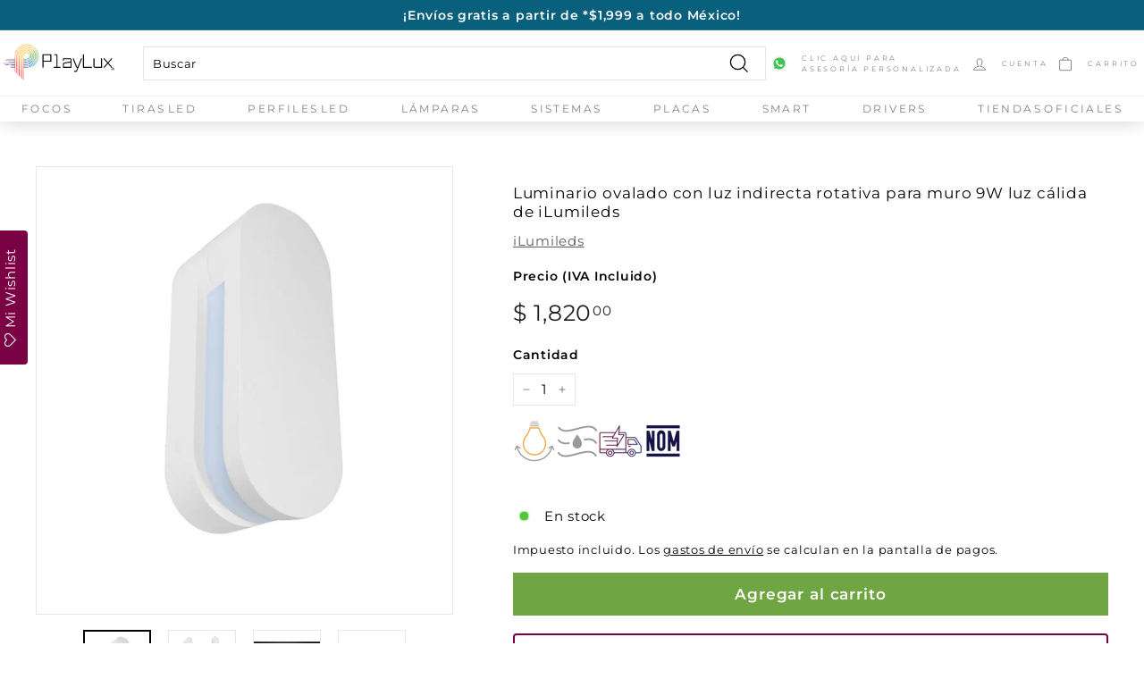

--- FILE ---
content_type: text/html; charset=utf-8
request_url: https://playlux.mx/products/led1874maw-ilumileds
body_size: 40560
content:
<!doctype html>
<html
    class="no-js"
    lang="es"
    dir="ltr">
    <head>
        <!-- Google Tag Manager -->
        <script>
            (function (w, d, s, l, i) {
                w[l] = w[l] || [];
                w[l].push({ 'gtm.start': new Date().getTime(), 'event': 'gtm.js' });
                var f = d.getElementsByTagName(s)[0],
                    j = d.createElement(s),
                    dl = l != 'dataLayer' ? '&l=' + l : '';
                j.async = true;
                j.src = 'https://www.googletagmanager.com/gtm.js?id=' + i + dl;
                f.parentNode.insertBefore(j, f);
            })(window, document, 'script', 'dataLayer', 'GTM-MWN4XM7');
        </script>
        <!-- End Google Tag Manager -->
        <!-- Hotjar Tracking Code for https://playlux.mx/ -->
        <script>
            (function (h, o, t, j, a, r) {
                h.hj =
                    h.hj ||
                    function () {
                        (h.hj.q = h.hj.q || []).push(arguments);
                    };
                h._hjSettings = { hjid: 3494452, hjsv: 6 };
                a = o.getElementsByTagName('head')[0];
                r = o.createElement('script');
                r.async = 1;
                r.src = t + h._hjSettings.hjid + j + h._hjSettings.hjsv;
                a.appendChild(r);
            })(window, document, 'https://static.hotjar.com/c/hotjar-', '.js?sv=');
        </script>
        <!-- Google tag (gtag.js) -->
        <!--
            <script async src="https://www.googletagmanager.com/gtag/js?id=G-ER431QCPR2"></script>
        -->
        <script>
            window.dataLayer = window.dataLayer || [];
            function gtag() {
                dataLayer.push(arguments);
            }
            gtag('js', new Date());
            gtag('config', 'AW-10962891738');
        </script>
        <!-- Event snippet for Compra conversion page -->
        <script>
            gtag('event', 'conversion', {
                send_to: 'AW-10962891738/Y5NNCLvdt6MYENrnweso',
                value: 1.0,
                currency: 'MXN',
                transaction_id: '',
            });
        </script>
        <!-- Google Tag Manager (noscript) -->
        <noscript
            ><iframe
                src="https://www.googletagmanager.com/ns.html?id=GTM-MWN4XM7"
                height="0"
                width="0"
                style="display:none;visibility:hidden"></iframe
        ></noscript>
        <!-- End Google Tag Manager (noscript) -->

        <meta charset="utf-8">
        <meta http-equiv="X-UA-Compatible" content="IE=edge,chrome=1">
        <meta name="viewport" content="width=device-width,initial-scale=1">
        <meta name="theme-color" content="#6fa542">
        <link rel="canonical" href="https://playlux.mx/products/led1874maw-ilumileds">
        <link rel="preload" as="script" href="//playlux.mx/cdn/shop/t/15/assets/theme.js?v=105925626265720725171755714904">
        <link rel="preconnect" href="https://cdn.shopify.com">
        <link rel="preconnect" href="https://fonts.shopifycdn.com">
        <link rel="dns-prefetch" href="https://productreviews.shopifycdn.com">
        <link rel="dns-prefetch" href="https://ajax.googleapis.com">
        <link rel="dns-prefetch" href="https://maps.googleapis.com">
        <link rel="dns-prefetch" href="https://maps.gstatic.com"><link
                rel="shortcut icon"
                href="//playlux.mx/cdn/shop/files/Favicon_Play_Lux_32x32.png?v=1659367707"
                type="image/png"><title>Luminario ovalado con luz indirecta rotativa para muro 9W luz cálida d
&ndash; PlayLux
</title>
<meta name="description" content="Clave iLumileds: LED1874MAW Ver ficha técnica "><meta property="og:site_name" content="PlayLux">
  <meta property="og:url" content="https://playlux.mx/products/led1874maw-ilumileds">
  <meta property="og:title" content="Luminario ovalado con luz indirecta rotativa para muro 9W luz cálida de iLumileds">
  <meta property="og:type" content="product">
  <meta property="og:description" content="Clave iLumileds: LED1874MAW Ver ficha técnica "><meta property="og:image" content="http://playlux.mx/cdn/shop/products/LED1874MAW.jpg?v=1750089957">
    <meta property="og:image:secure_url" content="https://playlux.mx/cdn/shop/products/LED1874MAW.jpg?v=1750089957">
    <meta property="og:image:width" content="768">
    <meta property="og:image:height" content="768"><meta name="twitter:site" content="@">
  <meta name="twitter:card" content="summary_large_image">
  <meta name="twitter:title" content="Luminario ovalado con luz indirecta rotativa para muro 9W luz cálida de iLumileds">
  <meta name="twitter:description" content="Clave iLumileds: LED1874MAW Ver ficha técnica ">
<style data-shopify>@font-face {
  font-family: Montserrat;
  font-weight: 400;
  font-style: normal;
  font-display: swap;
  src: url("//playlux.mx/cdn/fonts/montserrat/montserrat_n4.81949fa0ac9fd2021e16436151e8eaa539321637.woff2") format("woff2"),
       url("//playlux.mx/cdn/fonts/montserrat/montserrat_n4.a6c632ca7b62da89c3594789ba828388aac693fe.woff") format("woff");
}

  @font-face {
  font-family: Montserrat;
  font-weight: 400;
  font-style: normal;
  font-display: swap;
  src: url("//playlux.mx/cdn/fonts/montserrat/montserrat_n4.81949fa0ac9fd2021e16436151e8eaa539321637.woff2") format("woff2"),
       url("//playlux.mx/cdn/fonts/montserrat/montserrat_n4.a6c632ca7b62da89c3594789ba828388aac693fe.woff") format("woff");
}


  @font-face {
  font-family: Montserrat;
  font-weight: 600;
  font-style: normal;
  font-display: swap;
  src: url("//playlux.mx/cdn/fonts/montserrat/montserrat_n6.1326b3e84230700ef15b3a29fb520639977513e0.woff2") format("woff2"),
       url("//playlux.mx/cdn/fonts/montserrat/montserrat_n6.652f051080eb14192330daceed8cd53dfdc5ead9.woff") format("woff");
}

  @font-face {
  font-family: Montserrat;
  font-weight: 400;
  font-style: italic;
  font-display: swap;
  src: url("//playlux.mx/cdn/fonts/montserrat/montserrat_i4.5a4ea298b4789e064f62a29aafc18d41f09ae59b.woff2") format("woff2"),
       url("//playlux.mx/cdn/fonts/montserrat/montserrat_i4.072b5869c5e0ed5b9d2021e4c2af132e16681ad2.woff") format("woff");
}

  @font-face {
  font-family: Montserrat;
  font-weight: 600;
  font-style: italic;
  font-display: swap;
  src: url("//playlux.mx/cdn/fonts/montserrat/montserrat_i6.e90155dd2f004112a61c0322d66d1f59dadfa84b.woff2") format("woff2"),
       url("//playlux.mx/cdn/fonts/montserrat/montserrat_i6.41470518d8e9d7f1bcdd29a447c2397e5393943f.woff") format("woff");
}

</style><link href="//playlux.mx/cdn/shop/t/15/assets/ice9-section-header-ice9.css?v=72390209785860714381755714903" rel="stylesheet" type="text/css" media="all" />
        <link href="//playlux.mx/cdn/shop/t/15/assets/theme.css?v=16976084563158510791767629616" rel="stylesheet" type="text/css" media="all" />
        <link href="//playlux.mx/cdn/shop/t/15/assets/ice9-section-footer-ice9.css?v=65356474876992489371659381103" rel="stylesheet" type="text/css" media="all" />
        <link href="//playlux.mx/cdn/shop/t/15/assets/ice9-template-brands.css?v=124043188219563030441713199842" rel="stylesheet" type="text/css" media="all" />
        <link href="//playlux.mx/cdn/shop/t/15/assets/ice9-template-product.css?v=77994167911776102841755714903" rel="stylesheet" type="text/css" media="all" />
        <link href="//playlux.mx/cdn/shop/t/15/assets/ice9-template-collection.css?v=99061303266174191921659381102" rel="stylesheet" type="text/css" media="all" />
        <link href="//playlux.mx/cdn/shop/t/15/assets/ice9-template-mini-shops.css?v=10000654394281184901659381104" rel="stylesheet" type="text/css" media="all" />
<style data-shopify>:root {
    --typeHeaderPrimary: Montserrat;
    --typeHeaderFallback: sans-serif;
    --typeHeaderSize: 32px;
    --typeHeaderWeight: 400;
    --typeHeaderLineHeight: 1.1;
    --typeHeaderSpacing: 0.05em;

    --typeBasePrimary:Montserrat;
    --typeBaseFallback:sans-serif;
    --typeBaseSize: 15px;
    --typeBaseWeight: 400;
    --typeBaseSpacing: 0.05em;
    --typeBaseLineHeight: 1.6;

    --colorSmallImageBg: #ffffff;
    --colorSmallImageBgDark: #f7f7f7;
    --colorLargeImageBg: #0f0f0f;
    --colorLargeImageBgLight: #303030;

    --iconWeight: 3px;
    --iconLinecaps: miter;

    
      --buttonRadius: 0px;
      --btnPadding: 11px 20px;
    

    
      --roundness: 0px;
    

    
      --gridThickness: 0px;
    

    --productTileMargin: 10%;
    --collectionTileMargin: 15%;

    --swatchSize: 32px;
  }

  @media screen and (max-width: 768px) {
    :root {
      --typeBaseSize: 13px;

      
        --roundness: 0px;
        --btnPadding: 9px 17px;
      
    }
  }</style><script>
            document.documentElement.className = document.documentElement.className.replace('no-js', 'js');

            window.theme = window.theme || {};
            theme.routes = {
              home: "/",
              collections: "/collections",
              cart: "/cart.js",
              cartPage: "/cart",
              cartAdd: "/cart/add.js",
              cartChange: "/cart/change.js",
              search: "/search"
            };
            theme.strings = {
              soldOut: "Agotado",
              unavailable: "No disponible",
              inStockLabel: "En stock",
              stockLabel: "Poco inventario. [count] productos disponibles. ",
              willNotShipUntil: "Será enviado después [date] ",
              willBeInStockAfter: "Estará disponible después [date]",
              waitingForStock: "Inventario en el camino",
              savePrice: "Ahorras [saved_amount]",
              cartEmpty: "Su carrito actualmente está vacío.",
              cartTermsConfirmation: "Debe aceptar los términos y condiciones de venta para pagar",
              searchCollections: "Colecciones:",
              searchPages: "Páginas:",
              searchArticles: "Artículos:"
            };
            theme.settings = {
              dynamicVariantsEnable: true,
              cartType: "dropdown",
              isCustomerTemplate: false,
              moneyFormat: "$ {{amount}}",
              saveType: "percent",
              productImageSize: "square",
              productImageCover: false,
              predictiveSearch: false,
              predictiveSearchType: "product,article,page,collection",
              superScriptSetting: true,
              superScriptPrice: true,
              quickView: true,
              quickAdd: true,
              themeName: 'Expanse',
              themeVersion: "2.5.1"
            };
        </script>

        <script>window.performance && window.performance.mark && window.performance.mark('shopify.content_for_header.start');</script><meta name="google-site-verification" content="eB7rYIb1NaMi3ILsw-SNEpzwZehSds75BUobxZU6BPY">
<meta name="google-site-verification" content="M5SrG5iIcjDJu5rbIB4H9PI__wGt8qTEbudxsZ-EYCg">
<meta name="google-site-verification" content="DKrMMVx1vKYSGpk9iHocb4-ClRxSDDwrNr7qLt-0x6o">
<meta name="google-site-verification" content="eB7rYIb1NaMi3ILsw-SNEpzwZehSds75BUobxZU6BPY">
<meta id="shopify-digital-wallet" name="shopify-digital-wallet" content="/4428922953/digital_wallets/dialog">
<meta name="shopify-checkout-api-token" content="d08473711f93cb948b562489f29a8480">
<meta id="in-context-paypal-metadata" data-shop-id="4428922953" data-venmo-supported="false" data-environment="production" data-locale="es_ES" data-paypal-v4="true" data-currency="MXN">
<link rel="alternate" type="application/json+oembed" href="https://playlux.mx/products/led1874maw-ilumileds.oembed">
<script async="async" src="/checkouts/internal/preloads.js?locale=es-MX"></script>
<link rel="preconnect" href="https://shop.app" crossorigin="anonymous">
<script async="async" src="https://shop.app/checkouts/internal/preloads.js?locale=es-MX&shop_id=4428922953" crossorigin="anonymous"></script>
<script id="apple-pay-shop-capabilities" type="application/json">{"shopId":4428922953,"countryCode":"MX","currencyCode":"MXN","merchantCapabilities":["supports3DS"],"merchantId":"gid:\/\/shopify\/Shop\/4428922953","merchantName":"PlayLux","requiredBillingContactFields":["postalAddress","email","phone"],"requiredShippingContactFields":["postalAddress","email","phone"],"shippingType":"shipping","supportedNetworks":["visa","masterCard","amex"],"total":{"type":"pending","label":"PlayLux","amount":"1.00"},"shopifyPaymentsEnabled":true,"supportsSubscriptions":true}</script>
<script id="shopify-features" type="application/json">{"accessToken":"d08473711f93cb948b562489f29a8480","betas":["rich-media-storefront-analytics"],"domain":"playlux.mx","predictiveSearch":true,"shopId":4428922953,"locale":"es"}</script>
<script>var Shopify = Shopify || {};
Shopify.shop = "centraldeluz.myshopify.com";
Shopify.locale = "es";
Shopify.currency = {"active":"MXN","rate":"1.0"};
Shopify.country = "MX";
Shopify.theme = {"name":"PlayLux ice9 [3865]","id":124343713865,"schema_name":"PlayLux by Ice9","schema_version":"1.1","theme_store_id":null,"role":"main"};
Shopify.theme.handle = "null";
Shopify.theme.style = {"id":null,"handle":null};
Shopify.cdnHost = "playlux.mx/cdn";
Shopify.routes = Shopify.routes || {};
Shopify.routes.root = "/";</script>
<script type="module">!function(o){(o.Shopify=o.Shopify||{}).modules=!0}(window);</script>
<script>!function(o){function n(){var o=[];function n(){o.push(Array.prototype.slice.apply(arguments))}return n.q=o,n}var t=o.Shopify=o.Shopify||{};t.loadFeatures=n(),t.autoloadFeatures=n()}(window);</script>
<script>
  window.ShopifyPay = window.ShopifyPay || {};
  window.ShopifyPay.apiHost = "shop.app\/pay";
  window.ShopifyPay.redirectState = null;
</script>
<script id="shop-js-analytics" type="application/json">{"pageType":"product"}</script>
<script defer="defer" async type="module" src="//playlux.mx/cdn/shopifycloud/shop-js/modules/v2/client.init-shop-cart-sync_2Gr3Q33f.es.esm.js"></script>
<script defer="defer" async type="module" src="//playlux.mx/cdn/shopifycloud/shop-js/modules/v2/chunk.common_noJfOIa7.esm.js"></script>
<script defer="defer" async type="module" src="//playlux.mx/cdn/shopifycloud/shop-js/modules/v2/chunk.modal_Deo2FJQo.esm.js"></script>
<script type="module">
  await import("//playlux.mx/cdn/shopifycloud/shop-js/modules/v2/client.init-shop-cart-sync_2Gr3Q33f.es.esm.js");
await import("//playlux.mx/cdn/shopifycloud/shop-js/modules/v2/chunk.common_noJfOIa7.esm.js");
await import("//playlux.mx/cdn/shopifycloud/shop-js/modules/v2/chunk.modal_Deo2FJQo.esm.js");

  window.Shopify.SignInWithShop?.initShopCartSync?.({"fedCMEnabled":true,"windoidEnabled":true});

</script>
<script>
  window.Shopify = window.Shopify || {};
  if (!window.Shopify.featureAssets) window.Shopify.featureAssets = {};
  window.Shopify.featureAssets['shop-js'] = {"shop-cart-sync":["modules/v2/client.shop-cart-sync_CLKquFP5.es.esm.js","modules/v2/chunk.common_noJfOIa7.esm.js","modules/v2/chunk.modal_Deo2FJQo.esm.js"],"init-fed-cm":["modules/v2/client.init-fed-cm_UIHl99eI.es.esm.js","modules/v2/chunk.common_noJfOIa7.esm.js","modules/v2/chunk.modal_Deo2FJQo.esm.js"],"shop-cash-offers":["modules/v2/client.shop-cash-offers_CmfU17z0.es.esm.js","modules/v2/chunk.common_noJfOIa7.esm.js","modules/v2/chunk.modal_Deo2FJQo.esm.js"],"shop-login-button":["modules/v2/client.shop-login-button_TNcmr2ON.es.esm.js","modules/v2/chunk.common_noJfOIa7.esm.js","modules/v2/chunk.modal_Deo2FJQo.esm.js"],"pay-button":["modules/v2/client.pay-button_Bev6HBFS.es.esm.js","modules/v2/chunk.common_noJfOIa7.esm.js","modules/v2/chunk.modal_Deo2FJQo.esm.js"],"shop-button":["modules/v2/client.shop-button_D1FAYBb2.es.esm.js","modules/v2/chunk.common_noJfOIa7.esm.js","modules/v2/chunk.modal_Deo2FJQo.esm.js"],"avatar":["modules/v2/client.avatar_BTnouDA3.es.esm.js"],"init-windoid":["modules/v2/client.init-windoid_DEZXpPDW.es.esm.js","modules/v2/chunk.common_noJfOIa7.esm.js","modules/v2/chunk.modal_Deo2FJQo.esm.js"],"init-shop-for-new-customer-accounts":["modules/v2/client.init-shop-for-new-customer-accounts_BplbpZyb.es.esm.js","modules/v2/client.shop-login-button_TNcmr2ON.es.esm.js","modules/v2/chunk.common_noJfOIa7.esm.js","modules/v2/chunk.modal_Deo2FJQo.esm.js"],"init-shop-email-lookup-coordinator":["modules/v2/client.init-shop-email-lookup-coordinator_HqkMc84a.es.esm.js","modules/v2/chunk.common_noJfOIa7.esm.js","modules/v2/chunk.modal_Deo2FJQo.esm.js"],"init-shop-cart-sync":["modules/v2/client.init-shop-cart-sync_2Gr3Q33f.es.esm.js","modules/v2/chunk.common_noJfOIa7.esm.js","modules/v2/chunk.modal_Deo2FJQo.esm.js"],"shop-toast-manager":["modules/v2/client.shop-toast-manager_SugAQS8a.es.esm.js","modules/v2/chunk.common_noJfOIa7.esm.js","modules/v2/chunk.modal_Deo2FJQo.esm.js"],"init-customer-accounts":["modules/v2/client.init-customer-accounts_fxIyJgvX.es.esm.js","modules/v2/client.shop-login-button_TNcmr2ON.es.esm.js","modules/v2/chunk.common_noJfOIa7.esm.js","modules/v2/chunk.modal_Deo2FJQo.esm.js"],"init-customer-accounts-sign-up":["modules/v2/client.init-customer-accounts-sign-up_DnItKKRk.es.esm.js","modules/v2/client.shop-login-button_TNcmr2ON.es.esm.js","modules/v2/chunk.common_noJfOIa7.esm.js","modules/v2/chunk.modal_Deo2FJQo.esm.js"],"shop-follow-button":["modules/v2/client.shop-follow-button_Bfwbpk3m.es.esm.js","modules/v2/chunk.common_noJfOIa7.esm.js","modules/v2/chunk.modal_Deo2FJQo.esm.js"],"checkout-modal":["modules/v2/client.checkout-modal_BA6xEtNy.es.esm.js","modules/v2/chunk.common_noJfOIa7.esm.js","modules/v2/chunk.modal_Deo2FJQo.esm.js"],"shop-login":["modules/v2/client.shop-login_D2RP8Rbe.es.esm.js","modules/v2/chunk.common_noJfOIa7.esm.js","modules/v2/chunk.modal_Deo2FJQo.esm.js"],"lead-capture":["modules/v2/client.lead-capture_Dq1M6aah.es.esm.js","modules/v2/chunk.common_noJfOIa7.esm.js","modules/v2/chunk.modal_Deo2FJQo.esm.js"],"payment-terms":["modules/v2/client.payment-terms_DYWUeaxY.es.esm.js","modules/v2/chunk.common_noJfOIa7.esm.js","modules/v2/chunk.modal_Deo2FJQo.esm.js"]};
</script>
<script>(function() {
  var isLoaded = false;
  function asyncLoad() {
    if (isLoaded) return;
    isLoaded = true;
    var urls = ["https:\/\/formbuilder.hulkapps.com\/skeletopapp.js?shop=centraldeluz.myshopify.com","https:\/\/assets.smartwishlist.webmarked.net\/static\/v6\/smartwishlist.js?shop=centraldeluz.myshopify.com","https:\/\/aura-apps.com\/shoppable\/engine\/js\/addons\/shoppable_gallery\/shoppable_gallery.js?shop=centraldeluz.myshopify.com","\/\/backinstock.useamp.com\/widget\/12743_1767153983.js?category=bis\u0026v=6\u0026shop=centraldeluz.myshopify.com"];
    for (var i = 0; i < urls.length; i++) {
      var s = document.createElement('script');
      s.type = 'text/javascript';
      s.async = true;
      s.src = urls[i];
      var x = document.getElementsByTagName('script')[0];
      x.parentNode.insertBefore(s, x);
    }
  };
  if(window.attachEvent) {
    window.attachEvent('onload', asyncLoad);
  } else {
    window.addEventListener('load', asyncLoad, false);
  }
})();</script>
<script id="__st">var __st={"a":4428922953,"offset":-21600,"reqid":"a699c587-6500-4f53-bc61-4d06f4d3dfed-1769134985","pageurl":"playlux.mx\/products\/led1874maw-ilumileds","u":"9e03ccd8e080","p":"product","rtyp":"product","rid":4486324486217};</script>
<script>window.ShopifyPaypalV4VisibilityTracking = true;</script>
<script id="captcha-bootstrap">!function(){'use strict';const t='contact',e='account',n='new_comment',o=[[t,t],['blogs',n],['comments',n],[t,'customer']],c=[[e,'customer_login'],[e,'guest_login'],[e,'recover_customer_password'],[e,'create_customer']],r=t=>t.map((([t,e])=>`form[action*='/${t}']:not([data-nocaptcha='true']) input[name='form_type'][value='${e}']`)).join(','),a=t=>()=>t?[...document.querySelectorAll(t)].map((t=>t.form)):[];function s(){const t=[...o],e=r(t);return a(e)}const i='password',u='form_key',d=['recaptcha-v3-token','g-recaptcha-response','h-captcha-response',i],f=()=>{try{return window.sessionStorage}catch{return}},m='__shopify_v',_=t=>t.elements[u];function p(t,e,n=!1){try{const o=window.sessionStorage,c=JSON.parse(o.getItem(e)),{data:r}=function(t){const{data:e,action:n}=t;return t[m]||n?{data:e,action:n}:{data:t,action:n}}(c);for(const[e,n]of Object.entries(r))t.elements[e]&&(t.elements[e].value=n);n&&o.removeItem(e)}catch(o){console.error('form repopulation failed',{error:o})}}const l='form_type',E='cptcha';function T(t){t.dataset[E]=!0}const w=window,h=w.document,L='Shopify',v='ce_forms',y='captcha';let A=!1;((t,e)=>{const n=(g='f06e6c50-85a8-45c8-87d0-21a2b65856fe',I='https://cdn.shopify.com/shopifycloud/storefront-forms-hcaptcha/ce_storefront_forms_captcha_hcaptcha.v1.5.2.iife.js',D={infoText:'Protegido por hCaptcha',privacyText:'Privacidad',termsText:'Términos'},(t,e,n)=>{const o=w[L][v],c=o.bindForm;if(c)return c(t,g,e,D).then(n);var r;o.q.push([[t,g,e,D],n]),r=I,A||(h.body.append(Object.assign(h.createElement('script'),{id:'captcha-provider',async:!0,src:r})),A=!0)});var g,I,D;w[L]=w[L]||{},w[L][v]=w[L][v]||{},w[L][v].q=[],w[L][y]=w[L][y]||{},w[L][y].protect=function(t,e){n(t,void 0,e),T(t)},Object.freeze(w[L][y]),function(t,e,n,w,h,L){const[v,y,A,g]=function(t,e,n){const i=e?o:[],u=t?c:[],d=[...i,...u],f=r(d),m=r(i),_=r(d.filter((([t,e])=>n.includes(e))));return[a(f),a(m),a(_),s()]}(w,h,L),I=t=>{const e=t.target;return e instanceof HTMLFormElement?e:e&&e.form},D=t=>v().includes(t);t.addEventListener('submit',(t=>{const e=I(t);if(!e)return;const n=D(e)&&!e.dataset.hcaptchaBound&&!e.dataset.recaptchaBound,o=_(e),c=g().includes(e)&&(!o||!o.value);(n||c)&&t.preventDefault(),c&&!n&&(function(t){try{if(!f())return;!function(t){const e=f();if(!e)return;const n=_(t);if(!n)return;const o=n.value;o&&e.removeItem(o)}(t);const e=Array.from(Array(32),(()=>Math.random().toString(36)[2])).join('');!function(t,e){_(t)||t.append(Object.assign(document.createElement('input'),{type:'hidden',name:u})),t.elements[u].value=e}(t,e),function(t,e){const n=f();if(!n)return;const o=[...t.querySelectorAll(`input[type='${i}']`)].map((({name:t})=>t)),c=[...d,...o],r={};for(const[a,s]of new FormData(t).entries())c.includes(a)||(r[a]=s);n.setItem(e,JSON.stringify({[m]:1,action:t.action,data:r}))}(t,e)}catch(e){console.error('failed to persist form',e)}}(e),e.submit())}));const S=(t,e)=>{t&&!t.dataset[E]&&(n(t,e.some((e=>e===t))),T(t))};for(const o of['focusin','change'])t.addEventListener(o,(t=>{const e=I(t);D(e)&&S(e,y())}));const B=e.get('form_key'),M=e.get(l),P=B&&M;t.addEventListener('DOMContentLoaded',(()=>{const t=y();if(P)for(const e of t)e.elements[l].value===M&&p(e,B);[...new Set([...A(),...v().filter((t=>'true'===t.dataset.shopifyCaptcha))])].forEach((e=>S(e,t)))}))}(h,new URLSearchParams(w.location.search),n,t,e,['guest_login'])})(!0,!0)}();</script>
<script integrity="sha256-4kQ18oKyAcykRKYeNunJcIwy7WH5gtpwJnB7kiuLZ1E=" data-source-attribution="shopify.loadfeatures" defer="defer" src="//playlux.mx/cdn/shopifycloud/storefront/assets/storefront/load_feature-a0a9edcb.js" crossorigin="anonymous"></script>
<script crossorigin="anonymous" defer="defer" src="//playlux.mx/cdn/shopifycloud/storefront/assets/shopify_pay/storefront-65b4c6d7.js?v=20250812"></script>
<script data-source-attribution="shopify.dynamic_checkout.dynamic.init">var Shopify=Shopify||{};Shopify.PaymentButton=Shopify.PaymentButton||{isStorefrontPortableWallets:!0,init:function(){window.Shopify.PaymentButton.init=function(){};var t=document.createElement("script");t.src="https://playlux.mx/cdn/shopifycloud/portable-wallets/latest/portable-wallets.es.js",t.type="module",document.head.appendChild(t)}};
</script>
<script data-source-attribution="shopify.dynamic_checkout.buyer_consent">
  function portableWalletsHideBuyerConsent(e){var t=document.getElementById("shopify-buyer-consent"),n=document.getElementById("shopify-subscription-policy-button");t&&n&&(t.classList.add("hidden"),t.setAttribute("aria-hidden","true"),n.removeEventListener("click",e))}function portableWalletsShowBuyerConsent(e){var t=document.getElementById("shopify-buyer-consent"),n=document.getElementById("shopify-subscription-policy-button");t&&n&&(t.classList.remove("hidden"),t.removeAttribute("aria-hidden"),n.addEventListener("click",e))}window.Shopify?.PaymentButton&&(window.Shopify.PaymentButton.hideBuyerConsent=portableWalletsHideBuyerConsent,window.Shopify.PaymentButton.showBuyerConsent=portableWalletsShowBuyerConsent);
</script>
<script data-source-attribution="shopify.dynamic_checkout.cart.bootstrap">document.addEventListener("DOMContentLoaded",(function(){function t(){return document.querySelector("shopify-accelerated-checkout-cart, shopify-accelerated-checkout")}if(t())Shopify.PaymentButton.init();else{new MutationObserver((function(e,n){t()&&(Shopify.PaymentButton.init(),n.disconnect())})).observe(document.body,{childList:!0,subtree:!0})}}));
</script>
<link id="shopify-accelerated-checkout-styles" rel="stylesheet" media="screen" href="https://playlux.mx/cdn/shopifycloud/portable-wallets/latest/accelerated-checkout-backwards-compat.css" crossorigin="anonymous">
<style id="shopify-accelerated-checkout-cart">
        #shopify-buyer-consent {
  margin-top: 1em;
  display: inline-block;
  width: 100%;
}

#shopify-buyer-consent.hidden {
  display: none;
}

#shopify-subscription-policy-button {
  background: none;
  border: none;
  padding: 0;
  text-decoration: underline;
  font-size: inherit;
  cursor: pointer;
}

#shopify-subscription-policy-button::before {
  box-shadow: none;
}

      </style>

<script>window.performance && window.performance.mark && window.performance.mark('shopify.content_for_header.end');</script>

        <script
            src="//playlux.mx/cdn/shop/t/15/assets/vendor-scripts-v2.js"
            defer="defer"></script>
        <script src="//playlux.mx/cdn/shop/t/15/assets/theme.js?v=105925626265720725171755714904" defer="defer"></script>
        <script
            src="//playlux.mx/cdn/shop/t/15/assets/ice9-template-mini-shops.js?v=172472933622498070171659381103"
            defer="defer"></script>
        <script
            src="//playlux.mx/cdn/shop/t/15/assets/ice9-template-product.js?v=124513407201956336661659381103"
            defer="defer"></script>
        <script
            src="//playlux.mx/cdn/shop/t/15/assets/ice9-section-carousel.js?v=72962232310367059701676308280"
            defer="defer"></script>
        <script
            src="//playlux.mx/cdn/shop/t/15/assets/ice9-section-header-ice9.js?v=111603181540343972631659381102"
            defer="defer"></script><meta
            name="google-site-verification"
            content="eB7rYIb1NaMi3ILsw-SNEpzwZehSds75BUobxZU6BPY">
    <!-- BEGIN app block: shopify://apps/frequently-bought/blocks/app-embed-block/b1a8cbea-c844-4842-9529-7c62dbab1b1f --><script>
    window.codeblackbelt = window.codeblackbelt || {};
    window.codeblackbelt.shop = window.codeblackbelt.shop || 'centraldeluz.myshopify.com';
    
        window.codeblackbelt.productId = 4486324486217;</script><script src="//cdn.codeblackbelt.com/widgets/frequently-bought-together/main.min.js?version=2026012220-0600" async></script>
 <!-- END app block --><script src="https://cdn.shopify.com/extensions/019a8315-1245-7ed7-8408-5ce0a02a8d74/wizybot-136/assets/bundle.js" type="text/javascript" defer="defer"></script>
<link href="https://monorail-edge.shopifysvc.com" rel="dns-prefetch">
<script>(function(){if ("sendBeacon" in navigator && "performance" in window) {try {var session_token_from_headers = performance.getEntriesByType('navigation')[0].serverTiming.find(x => x.name == '_s').description;} catch {var session_token_from_headers = undefined;}var session_cookie_matches = document.cookie.match(/_shopify_s=([^;]*)/);var session_token_from_cookie = session_cookie_matches && session_cookie_matches.length === 2 ? session_cookie_matches[1] : "";var session_token = session_token_from_headers || session_token_from_cookie || "";function handle_abandonment_event(e) {var entries = performance.getEntries().filter(function(entry) {return /monorail-edge.shopifysvc.com/.test(entry.name);});if (!window.abandonment_tracked && entries.length === 0) {window.abandonment_tracked = true;var currentMs = Date.now();var navigation_start = performance.timing.navigationStart;var payload = {shop_id: 4428922953,url: window.location.href,navigation_start,duration: currentMs - navigation_start,session_token,page_type: "product"};window.navigator.sendBeacon("https://monorail-edge.shopifysvc.com/v1/produce", JSON.stringify({schema_id: "online_store_buyer_site_abandonment/1.1",payload: payload,metadata: {event_created_at_ms: currentMs,event_sent_at_ms: currentMs}}));}}window.addEventListener('pagehide', handle_abandonment_event);}}());</script>
<script id="web-pixels-manager-setup">(function e(e,d,r,n,o){if(void 0===o&&(o={}),!Boolean(null===(a=null===(i=window.Shopify)||void 0===i?void 0:i.analytics)||void 0===a?void 0:a.replayQueue)){var i,a;window.Shopify=window.Shopify||{};var t=window.Shopify;t.analytics=t.analytics||{};var s=t.analytics;s.replayQueue=[],s.publish=function(e,d,r){return s.replayQueue.push([e,d,r]),!0};try{self.performance.mark("wpm:start")}catch(e){}var l=function(){var e={modern:/Edge?\/(1{2}[4-9]|1[2-9]\d|[2-9]\d{2}|\d{4,})\.\d+(\.\d+|)|Firefox\/(1{2}[4-9]|1[2-9]\d|[2-9]\d{2}|\d{4,})\.\d+(\.\d+|)|Chrom(ium|e)\/(9{2}|\d{3,})\.\d+(\.\d+|)|(Maci|X1{2}).+ Version\/(15\.\d+|(1[6-9]|[2-9]\d|\d{3,})\.\d+)([,.]\d+|)( \(\w+\)|)( Mobile\/\w+|) Safari\/|Chrome.+OPR\/(9{2}|\d{3,})\.\d+\.\d+|(CPU[ +]OS|iPhone[ +]OS|CPU[ +]iPhone|CPU IPhone OS|CPU iPad OS)[ +]+(15[._]\d+|(1[6-9]|[2-9]\d|\d{3,})[._]\d+)([._]\d+|)|Android:?[ /-](13[3-9]|1[4-9]\d|[2-9]\d{2}|\d{4,})(\.\d+|)(\.\d+|)|Android.+Firefox\/(13[5-9]|1[4-9]\d|[2-9]\d{2}|\d{4,})\.\d+(\.\d+|)|Android.+Chrom(ium|e)\/(13[3-9]|1[4-9]\d|[2-9]\d{2}|\d{4,})\.\d+(\.\d+|)|SamsungBrowser\/([2-9]\d|\d{3,})\.\d+/,legacy:/Edge?\/(1[6-9]|[2-9]\d|\d{3,})\.\d+(\.\d+|)|Firefox\/(5[4-9]|[6-9]\d|\d{3,})\.\d+(\.\d+|)|Chrom(ium|e)\/(5[1-9]|[6-9]\d|\d{3,})\.\d+(\.\d+|)([\d.]+$|.*Safari\/(?![\d.]+ Edge\/[\d.]+$))|(Maci|X1{2}).+ Version\/(10\.\d+|(1[1-9]|[2-9]\d|\d{3,})\.\d+)([,.]\d+|)( \(\w+\)|)( Mobile\/\w+|) Safari\/|Chrome.+OPR\/(3[89]|[4-9]\d|\d{3,})\.\d+\.\d+|(CPU[ +]OS|iPhone[ +]OS|CPU[ +]iPhone|CPU IPhone OS|CPU iPad OS)[ +]+(10[._]\d+|(1[1-9]|[2-9]\d|\d{3,})[._]\d+)([._]\d+|)|Android:?[ /-](13[3-9]|1[4-9]\d|[2-9]\d{2}|\d{4,})(\.\d+|)(\.\d+|)|Mobile Safari.+OPR\/([89]\d|\d{3,})\.\d+\.\d+|Android.+Firefox\/(13[5-9]|1[4-9]\d|[2-9]\d{2}|\d{4,})\.\d+(\.\d+|)|Android.+Chrom(ium|e)\/(13[3-9]|1[4-9]\d|[2-9]\d{2}|\d{4,})\.\d+(\.\d+|)|Android.+(UC? ?Browser|UCWEB|U3)[ /]?(15\.([5-9]|\d{2,})|(1[6-9]|[2-9]\d|\d{3,})\.\d+)\.\d+|SamsungBrowser\/(5\.\d+|([6-9]|\d{2,})\.\d+)|Android.+MQ{2}Browser\/(14(\.(9|\d{2,})|)|(1[5-9]|[2-9]\d|\d{3,})(\.\d+|))(\.\d+|)|K[Aa][Ii]OS\/(3\.\d+|([4-9]|\d{2,})\.\d+)(\.\d+|)/},d=e.modern,r=e.legacy,n=navigator.userAgent;return n.match(d)?"modern":n.match(r)?"legacy":"unknown"}(),u="modern"===l?"modern":"legacy",c=(null!=n?n:{modern:"",legacy:""})[u],f=function(e){return[e.baseUrl,"/wpm","/b",e.hashVersion,"modern"===e.buildTarget?"m":"l",".js"].join("")}({baseUrl:d,hashVersion:r,buildTarget:u}),m=function(e){var d=e.version,r=e.bundleTarget,n=e.surface,o=e.pageUrl,i=e.monorailEndpoint;return{emit:function(e){var a=e.status,t=e.errorMsg,s=(new Date).getTime(),l=JSON.stringify({metadata:{event_sent_at_ms:s},events:[{schema_id:"web_pixels_manager_load/3.1",payload:{version:d,bundle_target:r,page_url:o,status:a,surface:n,error_msg:t},metadata:{event_created_at_ms:s}}]});if(!i)return console&&console.warn&&console.warn("[Web Pixels Manager] No Monorail endpoint provided, skipping logging."),!1;try{return self.navigator.sendBeacon.bind(self.navigator)(i,l)}catch(e){}var u=new XMLHttpRequest;try{return u.open("POST",i,!0),u.setRequestHeader("Content-Type","text/plain"),u.send(l),!0}catch(e){return console&&console.warn&&console.warn("[Web Pixels Manager] Got an unhandled error while logging to Monorail."),!1}}}}({version:r,bundleTarget:l,surface:e.surface,pageUrl:self.location.href,monorailEndpoint:e.monorailEndpoint});try{o.browserTarget=l,function(e){var d=e.src,r=e.async,n=void 0===r||r,o=e.onload,i=e.onerror,a=e.sri,t=e.scriptDataAttributes,s=void 0===t?{}:t,l=document.createElement("script"),u=document.querySelector("head"),c=document.querySelector("body");if(l.async=n,l.src=d,a&&(l.integrity=a,l.crossOrigin="anonymous"),s)for(var f in s)if(Object.prototype.hasOwnProperty.call(s,f))try{l.dataset[f]=s[f]}catch(e){}if(o&&l.addEventListener("load",o),i&&l.addEventListener("error",i),u)u.appendChild(l);else{if(!c)throw new Error("Did not find a head or body element to append the script");c.appendChild(l)}}({src:f,async:!0,onload:function(){if(!function(){var e,d;return Boolean(null===(d=null===(e=window.Shopify)||void 0===e?void 0:e.analytics)||void 0===d?void 0:d.initialized)}()){var d=window.webPixelsManager.init(e)||void 0;if(d){var r=window.Shopify.analytics;r.replayQueue.forEach((function(e){var r=e[0],n=e[1],o=e[2];d.publishCustomEvent(r,n,o)})),r.replayQueue=[],r.publish=d.publishCustomEvent,r.visitor=d.visitor,r.initialized=!0}}},onerror:function(){return m.emit({status:"failed",errorMsg:"".concat(f," has failed to load")})},sri:function(e){var d=/^sha384-[A-Za-z0-9+/=]+$/;return"string"==typeof e&&d.test(e)}(c)?c:"",scriptDataAttributes:o}),m.emit({status:"loading"})}catch(e){m.emit({status:"failed",errorMsg:(null==e?void 0:e.message)||"Unknown error"})}}})({shopId: 4428922953,storefrontBaseUrl: "https://playlux.mx",extensionsBaseUrl: "https://extensions.shopifycdn.com/cdn/shopifycloud/web-pixels-manager",monorailEndpoint: "https://monorail-edge.shopifysvc.com/unstable/produce_batch",surface: "storefront-renderer",enabledBetaFlags: ["2dca8a86"],webPixelsConfigList: [{"id":"846594337","configuration":"{\"config\":\"{\\\"google_tag_ids\\\":[\\\"G-ER431QCPR2\\\",\\\"AW-10962891738\\\",\\\"GT-NCNRV3L\\\"],\\\"target_country\\\":\\\"MX\\\",\\\"gtag_events\\\":[{\\\"type\\\":\\\"begin_checkout\\\",\\\"action_label\\\":[\\\"G-ER431QCPR2\\\",\\\"AW-10962891738\\\/QL8CCJOC0NMDENrnweso\\\"]},{\\\"type\\\":\\\"search\\\",\\\"action_label\\\":[\\\"G-ER431QCPR2\\\",\\\"AW-10962891738\\\/PAg5CJaC0NMDENrnweso\\\"]},{\\\"type\\\":\\\"view_item\\\",\\\"action_label\\\":[\\\"G-ER431QCPR2\\\",\\\"AW-10962891738\\\/ya40CI2C0NMDENrnweso\\\",\\\"MC-G1CNDFXECR\\\"]},{\\\"type\\\":\\\"purchase\\\",\\\"action_label\\\":[\\\"G-ER431QCPR2\\\",\\\"AW-10962891738\\\/Mj9iCIqC0NMDENrnweso\\\",\\\"MC-G1CNDFXECR\\\"]},{\\\"type\\\":\\\"page_view\\\",\\\"action_label\\\":[\\\"G-ER431QCPR2\\\",\\\"AW-10962891738\\\/RYJNCIeC0NMDENrnweso\\\",\\\"MC-G1CNDFXECR\\\"]},{\\\"type\\\":\\\"add_payment_info\\\",\\\"action_label\\\":[\\\"G-ER431QCPR2\\\",\\\"AW-10962891738\\\/u9S3CJmC0NMDENrnweso\\\"]},{\\\"type\\\":\\\"add_to_cart\\\",\\\"action_label\\\":[\\\"G-ER431QCPR2\\\",\\\"AW-10962891738\\\/wsVLCJCC0NMDENrnweso\\\"]}],\\\"enable_monitoring_mode\\\":false}\"}","eventPayloadVersion":"v1","runtimeContext":"OPEN","scriptVersion":"b2a88bafab3e21179ed38636efcd8a93","type":"APP","apiClientId":1780363,"privacyPurposes":[],"dataSharingAdjustments":{"protectedCustomerApprovalScopes":["read_customer_address","read_customer_email","read_customer_name","read_customer_personal_data","read_customer_phone"]}},{"id":"410550561","configuration":"{\"pixel_id\":\"955176205623389\",\"pixel_type\":\"facebook_pixel\",\"metaapp_system_user_token\":\"-\"}","eventPayloadVersion":"v1","runtimeContext":"OPEN","scriptVersion":"ca16bc87fe92b6042fbaa3acc2fbdaa6","type":"APP","apiClientId":2329312,"privacyPurposes":["ANALYTICS","MARKETING","SALE_OF_DATA"],"dataSharingAdjustments":{"protectedCustomerApprovalScopes":["read_customer_address","read_customer_email","read_customer_name","read_customer_personal_data","read_customer_phone"]}},{"id":"205521185","configuration":"{\"tagID\":\"2613350248572\"}","eventPayloadVersion":"v1","runtimeContext":"STRICT","scriptVersion":"18031546ee651571ed29edbe71a3550b","type":"APP","apiClientId":3009811,"privacyPurposes":["ANALYTICS","MARKETING","SALE_OF_DATA"],"dataSharingAdjustments":{"protectedCustomerApprovalScopes":["read_customer_address","read_customer_email","read_customer_name","read_customer_personal_data","read_customer_phone"]}},{"id":"106135841","eventPayloadVersion":"1","runtimeContext":"LAX","scriptVersion":"1","type":"CUSTOM","privacyPurposes":["SALE_OF_DATA"],"name":"Tag Manager"},{"id":"135397665","eventPayloadVersion":"v1","runtimeContext":"LAX","scriptVersion":"1","type":"CUSTOM","privacyPurposes":["MARKETING"],"name":"Meta pixel (migrated)"},{"id":"shopify-app-pixel","configuration":"{}","eventPayloadVersion":"v1","runtimeContext":"STRICT","scriptVersion":"0450","apiClientId":"shopify-pixel","type":"APP","privacyPurposes":["ANALYTICS","MARKETING"]},{"id":"shopify-custom-pixel","eventPayloadVersion":"v1","runtimeContext":"LAX","scriptVersion":"0450","apiClientId":"shopify-pixel","type":"CUSTOM","privacyPurposes":["ANALYTICS","MARKETING"]}],isMerchantRequest: false,initData: {"shop":{"name":"PlayLux","paymentSettings":{"currencyCode":"MXN"},"myshopifyDomain":"centraldeluz.myshopify.com","countryCode":"MX","storefrontUrl":"https:\/\/playlux.mx"},"customer":null,"cart":null,"checkout":null,"productVariants":[{"price":{"amount":1820.0,"currencyCode":"MXN"},"product":{"title":"Luminario ovalado con luz indirecta rotativa para muro 9W luz cálida de iLumileds","vendor":"iLumileds","id":"4486324486217","untranslatedTitle":"Luminario ovalado con luz indirecta rotativa para muro 9W luz cálida de iLumileds","url":"\/products\/led1874maw-ilumileds","type":"Luminario de muro"},"id":"31608653152329","image":{"src":"\/\/playlux.mx\/cdn\/shop\/products\/LED1874MAW.jpg?v=1750089957"},"sku":"LED1874MAW","title":"Default Title","untranslatedTitle":"Default Title"}],"purchasingCompany":null},},"https://playlux.mx/cdn","fcfee988w5aeb613cpc8e4bc33m6693e112",{"modern":"","legacy":""},{"shopId":"4428922953","storefrontBaseUrl":"https:\/\/playlux.mx","extensionBaseUrl":"https:\/\/extensions.shopifycdn.com\/cdn\/shopifycloud\/web-pixels-manager","surface":"storefront-renderer","enabledBetaFlags":"[\"2dca8a86\"]","isMerchantRequest":"false","hashVersion":"fcfee988w5aeb613cpc8e4bc33m6693e112","publish":"custom","events":"[[\"page_viewed\",{}],[\"product_viewed\",{\"productVariant\":{\"price\":{\"amount\":1820.0,\"currencyCode\":\"MXN\"},\"product\":{\"title\":\"Luminario ovalado con luz indirecta rotativa para muro 9W luz cálida de iLumileds\",\"vendor\":\"iLumileds\",\"id\":\"4486324486217\",\"untranslatedTitle\":\"Luminario ovalado con luz indirecta rotativa para muro 9W luz cálida de iLumileds\",\"url\":\"\/products\/led1874maw-ilumileds\",\"type\":\"Luminario de muro\"},\"id\":\"31608653152329\",\"image\":{\"src\":\"\/\/playlux.mx\/cdn\/shop\/products\/LED1874MAW.jpg?v=1750089957\"},\"sku\":\"LED1874MAW\",\"title\":\"Default Title\",\"untranslatedTitle\":\"Default Title\"}}]]"});</script><script>
  window.ShopifyAnalytics = window.ShopifyAnalytics || {};
  window.ShopifyAnalytics.meta = window.ShopifyAnalytics.meta || {};
  window.ShopifyAnalytics.meta.currency = 'MXN';
  var meta = {"product":{"id":4486324486217,"gid":"gid:\/\/shopify\/Product\/4486324486217","vendor":"iLumileds","type":"Luminario de muro","handle":"led1874maw-ilumileds","variants":[{"id":31608653152329,"price":182000,"name":"Luminario ovalado con luz indirecta rotativa para muro 9W luz cálida de iLumileds","public_title":null,"sku":"LED1874MAW"}],"remote":false},"page":{"pageType":"product","resourceType":"product","resourceId":4486324486217,"requestId":"a699c587-6500-4f53-bc61-4d06f4d3dfed-1769134985"}};
  for (var attr in meta) {
    window.ShopifyAnalytics.meta[attr] = meta[attr];
  }
</script>
<script class="analytics">
  (function () {
    var customDocumentWrite = function(content) {
      var jquery = null;

      if (window.jQuery) {
        jquery = window.jQuery;
      } else if (window.Checkout && window.Checkout.$) {
        jquery = window.Checkout.$;
      }

      if (jquery) {
        jquery('body').append(content);
      }
    };

    var hasLoggedConversion = function(token) {
      if (token) {
        return document.cookie.indexOf('loggedConversion=' + token) !== -1;
      }
      return false;
    }

    var setCookieIfConversion = function(token) {
      if (token) {
        var twoMonthsFromNow = new Date(Date.now());
        twoMonthsFromNow.setMonth(twoMonthsFromNow.getMonth() + 2);

        document.cookie = 'loggedConversion=' + token + '; expires=' + twoMonthsFromNow;
      }
    }

    var trekkie = window.ShopifyAnalytics.lib = window.trekkie = window.trekkie || [];
    if (trekkie.integrations) {
      return;
    }
    trekkie.methods = [
      'identify',
      'page',
      'ready',
      'track',
      'trackForm',
      'trackLink'
    ];
    trekkie.factory = function(method) {
      return function() {
        var args = Array.prototype.slice.call(arguments);
        args.unshift(method);
        trekkie.push(args);
        return trekkie;
      };
    };
    for (var i = 0; i < trekkie.methods.length; i++) {
      var key = trekkie.methods[i];
      trekkie[key] = trekkie.factory(key);
    }
    trekkie.load = function(config) {
      trekkie.config = config || {};
      trekkie.config.initialDocumentCookie = document.cookie;
      var first = document.getElementsByTagName('script')[0];
      var script = document.createElement('script');
      script.type = 'text/javascript';
      script.onerror = function(e) {
        var scriptFallback = document.createElement('script');
        scriptFallback.type = 'text/javascript';
        scriptFallback.onerror = function(error) {
                var Monorail = {
      produce: function produce(monorailDomain, schemaId, payload) {
        var currentMs = new Date().getTime();
        var event = {
          schema_id: schemaId,
          payload: payload,
          metadata: {
            event_created_at_ms: currentMs,
            event_sent_at_ms: currentMs
          }
        };
        return Monorail.sendRequest("https://" + monorailDomain + "/v1/produce", JSON.stringify(event));
      },
      sendRequest: function sendRequest(endpointUrl, payload) {
        // Try the sendBeacon API
        if (window && window.navigator && typeof window.navigator.sendBeacon === 'function' && typeof window.Blob === 'function' && !Monorail.isIos12()) {
          var blobData = new window.Blob([payload], {
            type: 'text/plain'
          });

          if (window.navigator.sendBeacon(endpointUrl, blobData)) {
            return true;
          } // sendBeacon was not successful

        } // XHR beacon

        var xhr = new XMLHttpRequest();

        try {
          xhr.open('POST', endpointUrl);
          xhr.setRequestHeader('Content-Type', 'text/plain');
          xhr.send(payload);
        } catch (e) {
          console.log(e);
        }

        return false;
      },
      isIos12: function isIos12() {
        return window.navigator.userAgent.lastIndexOf('iPhone; CPU iPhone OS 12_') !== -1 || window.navigator.userAgent.lastIndexOf('iPad; CPU OS 12_') !== -1;
      }
    };
    Monorail.produce('monorail-edge.shopifysvc.com',
      'trekkie_storefront_load_errors/1.1',
      {shop_id: 4428922953,
      theme_id: 124343713865,
      app_name: "storefront",
      context_url: window.location.href,
      source_url: "//playlux.mx/cdn/s/trekkie.storefront.8d95595f799fbf7e1d32231b9a28fd43b70c67d3.min.js"});

        };
        scriptFallback.async = true;
        scriptFallback.src = '//playlux.mx/cdn/s/trekkie.storefront.8d95595f799fbf7e1d32231b9a28fd43b70c67d3.min.js';
        first.parentNode.insertBefore(scriptFallback, first);
      };
      script.async = true;
      script.src = '//playlux.mx/cdn/s/trekkie.storefront.8d95595f799fbf7e1d32231b9a28fd43b70c67d3.min.js';
      first.parentNode.insertBefore(script, first);
    };
    trekkie.load(
      {"Trekkie":{"appName":"storefront","development":false,"defaultAttributes":{"shopId":4428922953,"isMerchantRequest":null,"themeId":124343713865,"themeCityHash":"14821787562925013134","contentLanguage":"es","currency":"MXN","eventMetadataId":"fa27ef55-dda3-4d98-9a52-a525ab7bd202"},"isServerSideCookieWritingEnabled":true,"monorailRegion":"shop_domain","enabledBetaFlags":["65f19447"]},"Session Attribution":{},"S2S":{"facebookCapiEnabled":true,"source":"trekkie-storefront-renderer","apiClientId":580111}}
    );

    var loaded = false;
    trekkie.ready(function() {
      if (loaded) return;
      loaded = true;

      window.ShopifyAnalytics.lib = window.trekkie;

      var originalDocumentWrite = document.write;
      document.write = customDocumentWrite;
      try { window.ShopifyAnalytics.merchantGoogleAnalytics.call(this); } catch(error) {};
      document.write = originalDocumentWrite;

      window.ShopifyAnalytics.lib.page(null,{"pageType":"product","resourceType":"product","resourceId":4486324486217,"requestId":"a699c587-6500-4f53-bc61-4d06f4d3dfed-1769134985","shopifyEmitted":true});

      var match = window.location.pathname.match(/checkouts\/(.+)\/(thank_you|post_purchase)/)
      var token = match? match[1]: undefined;
      if (!hasLoggedConversion(token)) {
        setCookieIfConversion(token);
        window.ShopifyAnalytics.lib.track("Viewed Product",{"currency":"MXN","variantId":31608653152329,"productId":4486324486217,"productGid":"gid:\/\/shopify\/Product\/4486324486217","name":"Luminario ovalado con luz indirecta rotativa para muro 9W luz cálida de iLumileds","price":"1820.00","sku":"LED1874MAW","brand":"iLumileds","variant":null,"category":"Luminario de muro","nonInteraction":true,"remote":false},undefined,undefined,{"shopifyEmitted":true});
      window.ShopifyAnalytics.lib.track("monorail:\/\/trekkie_storefront_viewed_product\/1.1",{"currency":"MXN","variantId":31608653152329,"productId":4486324486217,"productGid":"gid:\/\/shopify\/Product\/4486324486217","name":"Luminario ovalado con luz indirecta rotativa para muro 9W luz cálida de iLumileds","price":"1820.00","sku":"LED1874MAW","brand":"iLumileds","variant":null,"category":"Luminario de muro","nonInteraction":true,"remote":false,"referer":"https:\/\/playlux.mx\/products\/led1874maw-ilumileds"});
      }
    });


        var eventsListenerScript = document.createElement('script');
        eventsListenerScript.async = true;
        eventsListenerScript.src = "//playlux.mx/cdn/shopifycloud/storefront/assets/shop_events_listener-3da45d37.js";
        document.getElementsByTagName('head')[0].appendChild(eventsListenerScript);

})();</script>
  <script>
  if (!window.ga || (window.ga && typeof window.ga !== 'function')) {
    window.ga = function ga() {
      (window.ga.q = window.ga.q || []).push(arguments);
      if (window.Shopify && window.Shopify.analytics && typeof window.Shopify.analytics.publish === 'function') {
        window.Shopify.analytics.publish("ga_stub_called", {}, {sendTo: "google_osp_migration"});
      }
      console.error("Shopify's Google Analytics stub called with:", Array.from(arguments), "\nSee https://help.shopify.com/manual/promoting-marketing/pixels/pixel-migration#google for more information.");
    };
    if (window.Shopify && window.Shopify.analytics && typeof window.Shopify.analytics.publish === 'function') {
      window.Shopify.analytics.publish("ga_stub_initialized", {}, {sendTo: "google_osp_migration"});
    }
  }
</script>
<script
  defer
  src="https://playlux.mx/cdn/shopifycloud/perf-kit/shopify-perf-kit-3.0.4.min.js"
  data-application="storefront-renderer"
  data-shop-id="4428922953"
  data-render-region="gcp-us-central1"
  data-page-type="product"
  data-theme-instance-id="124343713865"
  data-theme-name="PlayLux by Ice9"
  data-theme-version="1.1"
  data-monorail-region="shop_domain"
  data-resource-timing-sampling-rate="10"
  data-shs="true"
  data-shs-beacon="true"
  data-shs-export-with-fetch="true"
  data-shs-logs-sample-rate="1"
  data-shs-beacon-endpoint="https://playlux.mx/api/collect"
></script>
</head>

    <body
        class="template-product"
        data-transitions="true"
        data-button_style="square"
        data-edges=""
        data-type_header_capitalize="false"
        data-swatch_style="round"
        data-grid-style="simple">
        
            <script type="text/javascript">
                window.setTimeout(function () {
                    document.body.className += ' loaded';
                }, 25);
            </script>
        

        <a class="in-page-link visually-hidden skip-link" href="#MainContent">Ir directamente al contenido</a>

        <div id="PageContainer" class="page-container">
            <div class="transition-body"><div id="shopify-section-toolbar" class="shopify-section toolbar-section"><div data-section-id="toolbar" data-section-type="toolbar">
  <div class="toolbar">
    <div class="page-width">
      <div class="toolbar__content">
  <div class="toolbar__item toolbar__item--announcements">
    <div class="announcement-bar text-center">
      <div class="slideshow-wrapper">
        <button type="button" class="visually-hidden slideshow__pause" data-id="toolbar" aria-live="polite">
          <span class="slideshow__pause-stop">
            <svg aria-hidden="true" focusable="false" role="presentation" class="icon icon-pause" viewBox="0 0 10 13"><g fill="#000" fill-rule="evenodd"><path d="M0 0h3v13H0zM7 0h3v13H7z"/></g></svg>
            <span class="icon__fallback-text">diapositivas pausa</span>
          </span>
          <span class="slideshow__pause-play">
            <svg aria-hidden="true" focusable="false" role="presentation" class="icon icon-play" viewBox="18.24 17.35 24.52 28.3"><path fill="#323232" d="M22.1 19.151v25.5l20.4-13.489-20.4-12.011z"/></svg>
            <span class="icon__fallback-text">Juego de diapositivas</span>
          </span>
        </button>

        <div
          id="AnnouncementSlider"
          class="announcement-slider"
          data-block-count="1"><div
                id="AnnouncementSlide-0b066516-effd-470b-ba3b-fc9f69d6c6ae"
                class="slideshow__slide announcement-slider__slide"
                data-index="0"
                >
                <div class="announcement-slider__content"><div class="medium-up--hide">
                      <p>¡Envíos gratis a partir de *$1,999 a todo México!</p>
                    </div>
                    <div class="small--hide">
                      <p>¡Envíos gratis a partir de *$1,999 a todo México!</p>
                    </div></div>
              </div></div>
      </div>
    </div>
  </div>

</div>

    </div>
  </div>
</div>


</div><div id="shopify-section-header" class="shopify-section header-section"><!-- Cliengo installation code for Play Lux --> <script type="text/javascript">(function () { var ldk = document.createElement('script'); ldk.type = 'text/javascript'; ldk.async = true; ldk.src = 'https://s.cliengo.com/weboptimizer/62f3f0ee34b5be002a28cf80/62f3fb8e16c19c002a24780b.js?platform=view_installation_code'; var s = document.getElementsByTagName('script')[0]; s.parentNode.insertBefore(ldk, s); })();</script><style>
  header {
    padding: 10px 8px 5px;
  }
  
  .site-nav__link {
    font-size: 14px;
  }
  
    .site-nav__link {
      text-transform: uppercase;
      letter-spacing: 0.2em;
    }
  

  
.site-header,
    .site-header__element--sub {
      box-shadow: 0 0 25px rgb(0 0 0 / 10%);
    }

    .is-light .site-header,
    .is-light .site-header__element--sub {
      box-shadow: none;
    }.site-header__search-form {
      border: 1px solid #e8e8e1
    }</style>

<div data-section-id="header" data-section-type="header">
  <div id="HeaderWrapper" class="header-wrapper">
    <header
      id="SiteHeader"
      class="site-header"
      data-sticky="true"
      data-overlay="false">

      <div class="site-header__element site-header__element--top">
   
          <div class="header-ice9 header-layout" data-layout="below" data-nav="below" data-logo-align="left"><div class="header-item header-item--compress-nav small--hide">
                <button type="button" class="site-nav__link site-nav__link--icon site-nav__compress-menu">
                  <svg aria-hidden="true" focusable="false" role="presentation" class="icon icon-hamburger" viewBox="0 0 64 64"><path class="cls-1" d="M7 15h51">.</path><path class="cls-1" d="M7 32h43">.</path><path class="cls-1" d="M7 49h51">.</path></svg>
                  <span class="icon__fallback-text">Navegación</span>
                </button>
              </div><div class="header-item header-item--logo">
                
                  
<style data-shopify>.header-item--logo,
    [data-layout="left-center"] .header-item--logo,
    [data-layout="left-center"] .header-item--icons {
      flex: 0 1 150px;
    }


    @media only screen and (min-width: 769px) {
      .header-item--logo,
      [data-layout="left-center"] .header-item--logo,
      [data-layout="left-center"] .header-item--icons {
        flex: 0 0 280px;
      }
    }

    .site-header__logo a {
      width: 150px;
    }
    .is-light .site-header__logo .logo--inverted {
      width: 150px;
    }
    @media only screen and (min-width: 769px) {
      .site-header__logo a {
        width: 280px;
      }

      .is-light .site-header__logo .logo--inverted {
        width: 280px;
      }
    }</style><div class="h1 site-header__logo"><span class="visually-hidden">PlayLux</span>
      
      <a
        href="/"
        class="resize-mobile-a site-header__logo-link logo--has-inverted">
        <img
          class="small--hide"
          src="//playlux.mx/cdn/shop/files/playlux_corto-01_280x.svg?v=1688503737"
          srcset="//playlux.mx/cdn/shop/files/playlux_corto-01_280x.svg?v=1688503737 1x, //playlux.mx/cdn/shop/files/playlux_corto-01_280x@2x.svg?v=1688503737 2x"
          alt="PlayLux">

          <img
          class="resize-mobile medium-up--hide"
          src="//playlux.mx/cdn/shop/files/playlux_corto-01_150x.svg?v=1688503737"
          srcset="//playlux.mx/cdn/shop/files/playlux_corto-01_150x.svg?v=1688503737 1x, //playlux.mx/cdn/shop/files/playlux_corto-01_150x.svg?v=1688503737 1x"
          alt="PlayLux">
      </a><a
          href="/"
          class="site-header__logo-link logo--inverted">
          <img
            class="small--hide"
            src="//playlux.mx/cdn/shop/files/playlux_corto-01_280x.svg?v=1688503737"
            srcset="//playlux.mx/cdn/shop/files/playlux_corto-01_280x.svg?v=1688503737 1x, //playlux.mx/cdn/shop/files/playlux_corto-01_280x@2x.svg?v=1688503737 2x"
            alt="PlayLux">
          <img
            class="medium-up--hide"
            src="//playlux.mx/cdn/shop/files/playlux_corto-01_150x.svg?v=1688503737"
            srcset="//playlux.mx/cdn/shop/files/playlux_corto-01_150x.svg?v=1688503737 1x, //playlux.mx/cdn/shop/files/playlux_corto-01_150x@2x.svg?v=1688503737 2x"
            alt="PlayLux">
        </a></div>
                
              </div><div class="header-item header-item--search small--hide"><form action="/search" method="get" role="search"
  class="site-header__search-form" data-dark="false">
  <input type="hidden" name="type" value="product,article,page,collection">
  <input type="hidden" name="options[prefix]" value="last">
  <input type="search" name="q" value="" placeholder="Buscar" class="site-header__search-input" aria-label="Buscar">
  <button type="submit" class="text-link site-header__search-btn site-header__search-btn--submit">
    <svg aria-hidden="true" focusable="false" role="presentation" class="icon icon-search" viewBox="0 0 64 64"><defs><style>.cls-1{fill:none;stroke:#000;stroke-miterlimit:10;stroke-width:2px}</style></defs><path class="cls-1" d="M47.16 28.58A18.58 18.58 0 1 1 28.58 10a18.58 18.58 0 0 1 18.58 18.58zM54 54L41.94 42"/></svg>
    <span class="icon__fallback-text">Buscar</span>
  </button>

  <button type="button" class="text-link site-header__search-btn site-header__search-btn--cancel">
    <svg aria-hidden="true" focusable="false" role="presentation" class="icon icon-close" viewBox="0 0 64 64"><defs><style>.cls-1{fill:none;stroke:#000;stroke-miterlimit:10;stroke-width:2px}</style></defs><path class="cls-1" d="M19 17.61l27.12 27.13m0-27.13L19 44.74"/></svg>
    <span class="icon__fallback-text">Cerrar</span>
  </button>
</form>
</div><div class="header-item header-item--icons"><div class="site-nav">
  <div class="site-nav__icons"><a class="site-nav__link site-nav__link--icon small--hide" href="https://api.whatsapp.com/message/4YVJQPK4BIN2N1" target="_blank">
      <svg xmlns="http://www.w3.org/2000/svg"  viewBox="0 0 48 48" width="30px" height="30px" fill-rule="evenodd" clip-rule="evenodd"><path fill="#fff" d="M4.868,43.303l2.694-9.835C5.9,30.59,5.026,27.324,5.027,23.979C5.032,13.514,13.548,5,24.014,5c5.079,0.002,9.845,1.979,13.43,5.566c3.584,3.588,5.558,8.356,5.556,13.428c-0.004,10.465-8.522,18.98-18.986,18.98c-0.001,0,0,0,0,0h-0.008c-3.177-0.001-6.3-0.798-9.073-2.311L4.868,43.303z"/><path fill="#fff" d="M4.868,43.803c-0.132,0-0.26-0.052-0.355-0.148c-0.125-0.127-0.174-0.312-0.127-0.483l2.639-9.636c-1.636-2.906-2.499-6.206-2.497-9.556C4.532,13.238,13.273,4.5,24.014,4.5c5.21,0.002,10.105,2.031,13.784,5.713c3.679,3.683,5.704,8.577,5.702,13.781c-0.004,10.741-8.746,19.48-19.486,19.48c-3.189-0.001-6.344-0.788-9.144-2.277l-9.875,2.589C4.953,43.798,4.911,43.803,4.868,43.803z"/><path fill="#cfd8dc" d="M24.014,5c5.079,0.002,9.845,1.979,13.43,5.566c3.584,3.588,5.558,8.356,5.556,13.428c-0.004,10.465-8.522,18.98-18.986,18.98h-0.008c-3.177-0.001-6.3-0.798-9.073-2.311L4.868,43.303l2.694-9.835C5.9,30.59,5.026,27.324,5.027,23.979C5.032,13.514,13.548,5,24.014,5 M24.014,42.974C24.014,42.974,24.014,42.974,24.014,42.974C24.014,42.974,24.014,42.974,24.014,42.974 M24.014,42.974C24.014,42.974,24.014,42.974,24.014,42.974C24.014,42.974,24.014,42.974,24.014,42.974 M24.014,4C24.014,4,24.014,4,24.014,4C12.998,4,4.032,12.962,4.027,23.979c-0.001,3.367,0.849,6.685,2.461,9.622l-2.585,9.439c-0.094,0.345,0.002,0.713,0.254,0.967c0.19,0.192,0.447,0.297,0.711,0.297c0.085,0,0.17-0.011,0.254-0.033l9.687-2.54c2.828,1.468,5.998,2.243,9.197,2.244c11.024,0,19.99-8.963,19.995-19.98c0.002-5.339-2.075-10.359-5.848-14.135C34.378,6.083,29.357,4.002,24.014,4L24.014,4z"/><path fill="#40c351" d="M35.176,12.832c-2.98-2.982-6.941-4.625-11.157-4.626c-8.704,0-15.783,7.076-15.787,15.774c-0.001,2.981,0.833,5.883,2.413,8.396l0.376,0.597l-1.595,5.821l5.973-1.566l0.577,0.342c2.422,1.438,5.2,2.198,8.032,2.199h0.006c8.698,0,15.777-7.077,15.78-15.776C39.795,19.778,38.156,15.814,35.176,12.832z"/><path fill="#fff" fill-rule="evenodd" d="M19.268,16.045c-0.355-0.79-0.729-0.806-1.068-0.82c-0.277-0.012-0.593-0.011-0.909-0.011c-0.316,0-0.83,0.119-1.265,0.594c-0.435,0.475-1.661,1.622-1.661,3.956c0,2.334,1.7,4.59,1.937,4.906c0.237,0.316,3.282,5.259,8.104,7.161c4.007,1.58,4.823,1.266,5.693,1.187c0.87-0.079,2.807-1.147,3.202-2.255c0.395-1.108,0.395-2.057,0.277-2.255c-0.119-0.198-0.435-0.316-0.909-0.554s-2.807-1.385-3.242-1.543c-0.435-0.158-0.751-0.237-1.068,0.238c-0.316,0.474-1.225,1.543-1.502,1.859c-0.277,0.317-0.554,0.357-1.028,0.119c-0.474-0.238-2.002-0.738-3.815-2.354c-1.41-1.257-2.362-2.81-2.639-3.285c-0.277-0.474-0.03-0.731,0.208-0.968c0.213-0.213,0.474-0.554,0.712-0.831c0.237-0.277,0.316-0.475,0.474-0.791c0.158-0.317,0.079-0.594-0.04-0.831C20.612,19.329,19.69,16.983,19.268,16.045z" clip-rule="evenodd"/></svg>
      <span class="site-nav__icon-label small--hide site-nav__icon-label-custom">
        Clic aquí para <br> Asesoría Personalizada
      </span>
    </a><a class="site-nav__link site-nav__link--icon" href="/account">
        <svg aria-hidden="true" focusable="false" role="presentation" class="icon icon-user" viewBox="0 0 64 64"><defs><style>.cls-1{fill:none;stroke:#000;stroke-miterlimit:10;stroke-width:2px}</style></defs><path class="cls-1" d="M35 39.84v-2.53c3.3-1.91 6-6.66 6-11.42 0-7.63 0-13.82-9-13.82s-9 6.19-9 13.82c0 4.76 2.7 9.51 6 11.42v2.53c-10.18.85-18 6-18 12.16h42c0-6.19-7.82-11.31-18-12.16z"/></svg>
        <span class="site-nav__icon-label small--hide site-nav__icon-label-custom">
          Cuenta
        </span>
      </a><a href="/cart"
      id="HeaderCartTrigger"
      aria-controls="HeaderCart"
      class="site-nav__link site-nav__link--icon js-no-transition"
      data-icon="bag-minimal">
      <span class="cart-link"><svg aria-hidden="true" focusable="false" role="presentation" class="icon icon-bag-minimal" viewBox="0 0 64 64"><defs><style>.cls-1{fill:none;stroke:#000;stroke-width:2px}</style></defs><path id="svg_2" data-name="svg 2" class="cls-1" d="M22.53 16.61c0-7.1 4.35-9 9.75-9s9.75 1.9 9.75 9"/><path id="svg_4" data-name="svg 4" class="cls-1" d="M11.66 16.65h41.25V53.4H11.66z"/></svg><span class="cart-link__bubble">
          <span class="cart-link__bubble-num">0</span>
        </span>
      </span>
      <span class="site-nav__icon-label small--hide site-nav__icon-label-custom">
        Carrito
      </span>
    </a>

    <button type="button"
      aria-controls="MobileNav"
      class="site-nav__link site-nav__link--icon medium-up--hide mobile-nav-trigger">
      <svg aria-hidden="true" focusable="false" role="presentation" class="icon icon-hamburger" viewBox="0 0 64 64"><path class="cls-1" d="M7 15h51">.</path><path class="cls-1" d="M7 32h43">.</path><path class="cls-1" d="M7 49h51">.</path></svg>
      <span class="icon__fallback-text">Navegación</span>
    </button>
  </div>

  <div class="site-nav__close-cart">
    <button type="button" class="site-nav__link site-nav__link--icon js-close-header-cart">
      <span>Cerrar</span>
      <svg aria-hidden="true" focusable="false" role="presentation" class="icon icon-close" viewBox="0 0 64 64"><defs><style>.cls-1{fill:none;stroke:#000;stroke-miterlimit:10;stroke-width:2px}</style></defs><path class="cls-1" d="M19 17.61l27.12 27.13m0-27.13L19 44.74"/></svg>
    </button>
  </div>
</div>
</div>
          </div></div><div class="site-header__element site-header__element--sub" data-type="nav">
          <div class="page-width"><ul class="site-nav site-navigation site-navigation--below small--hide" role="navigation"><li
      class="site-nav__item site-nav__expanded-item site-nav--has-dropdown site-nav--is-megamenu"
      aria-haspopup="true">

      <a href="#" class="site-nav__link site-nav__link--underline site-nav__link--has-dropdown">
        Focos
      </a><div class="site-nav__dropdown megamenu text-left">
          <div class="page-width">
            <div class="site-nav__dropdown-animate megamenu__wrapper">
              <div class="megamenu__cols">
                <div class="megamenu__col"><a href="/collections/bulbo-led" class="site-nav__dropdown-link site-nav__dropdown-link--top-level">
                      
                          <img class="megamenu__image"
                               src="//playlux.mx/cdn/shop/files/bulbo-led_100x100_crop_center.png?v=8353560698758562912"
                               srcset="//playlux.mx/cdn/shop/files/bulbo-led_100x100_crop_center.png?v=8353560698758562912 1x,
                                       //playlux.mx/cdn/shop/files/bulbo-led_100x100_crop_center@2x.png?v=8353560698758562912 2x"
                               alt="Bulbo LED"
                               loading="lazy">
  
                          <div class="megamenu__details">
                      
                      
                      <div class="megamenu__col-title">
                        Bulbo LED
                      </div>
                    </a>

                        </div>
                    
</div><div class="megamenu__col"><a href="/collections/focos-vintage-led" class="site-nav__dropdown-link site-nav__dropdown-link--top-level">
                      
                          <img class="megamenu__image"
                               src="//playlux.mx/cdn/shop/files/vintage-led_100x100_crop_center.png?v=10435017802430786804"
                               srcset="//playlux.mx/cdn/shop/files/vintage-led_100x100_crop_center.png?v=10435017802430786804 1x,
                                       //playlux.mx/cdn/shop/files/vintage-led_100x100_crop_center@2x.png?v=10435017802430786804 2x"
                               alt="Vintage LED"
                               loading="lazy">
  
                          <div class="megamenu__details">
                      
                      
                      <div class="megamenu__col-title">
                        Vintage LED
                      </div>
                    </a>

                        </div>
                    
</div><div class="megamenu__col"><a href="/collections/focos-vintage-incandescente" class="site-nav__dropdown-link site-nav__dropdown-link--top-level">
                      
                          <img class="megamenu__image"
                               src="//playlux.mx/cdn/shop/files/vintage-incandescente_100x100_crop_center.png?v=6306993171332696455"
                               srcset="//playlux.mx/cdn/shop/files/vintage-incandescente_100x100_crop_center.png?v=6306993171332696455 1x,
                                       //playlux.mx/cdn/shop/files/vintage-incandescente_100x100_crop_center@2x.png?v=6306993171332696455 2x"
                               alt="Vintage Incandescente"
                               loading="lazy">
  
                          <div class="megamenu__details">
                      
                      
                      <div class="megamenu__col-title">
                        Vintage Incandescente
                      </div>
                    </a>

                        </div>
                    
</div><div class="megamenu__col"><a href="/collections/mr-dicroicas-led" class="site-nav__dropdown-link site-nav__dropdown-link--top-level">
                      
                          <img class="megamenu__image"
                               src="//playlux.mx/cdn/shop/files/mr-dicroicas-led_100x100_crop_center.png?v=3355567233016287974"
                               srcset="//playlux.mx/cdn/shop/files/mr-dicroicas-led_100x100_crop_center.png?v=3355567233016287974 1x,
                                       //playlux.mx/cdn/shop/files/mr-dicroicas-led_100x100_crop_center@2x.png?v=3355567233016287974 2x"
                               alt="MR/Dicroicas LED"
                               loading="lazy">
  
                          <div class="megamenu__details">
                      
                      
                      <div class="megamenu__col-title">
                        MR/Dicroicas LED
                      </div>
                    </a>
                            <a href="/collections/mr-dicroicas-base-gu10" class="site-nav__dropdown-link">
                                Base GU10
                            </a>
                        

                            <a href="/collections/mr-dicroicas-base-gu5-3" class="site-nav__dropdown-link">
                                Base GU5.3
                            </a>
                        

                            <a href="/collections/mr-16-modulos" class="site-nav__dropdown-link">
                                Módulos
                            </a>
                        

                        </div>
                    
</div><div class="megamenu__col"><a href="/collections/tubos-led-t8-t5" class="site-nav__dropdown-link site-nav__dropdown-link--top-level">
                      
                          <img class="megamenu__image"
                               src="//playlux.mx/cdn/shop/files/tubos-led-t8-t5_100x100_crop_center.png?v=14408697252015068238"
                               srcset="//playlux.mx/cdn/shop/files/tubos-led-t8-t5_100x100_crop_center.png?v=14408697252015068238 1x,
                                       //playlux.mx/cdn/shop/files/tubos-led-t8-t5_100x100_crop_center@2x.png?v=14408697252015068238 2x"
                               alt="Tubos LED T8/T5"
                               loading="lazy">
  
                          <div class="megamenu__details">
                      
                      
                      <div class="megamenu__col-title">
                        Tubos LED T8/T5
                      </div>
                    </a>
                            <a href="/collections/tubos-t8-1" class="site-nav__dropdown-link">
                                Tubos T8
                            </a>
                        

                            <a href="/collections/tubos-t5" class="site-nav__dropdown-link">
                                Tubos T5
                            </a>
                        

                        </div>
                    
</div><div class="megamenu__col"><a href="/collections/focos-alto-flujo-led" class="site-nav__dropdown-link site-nav__dropdown-link--top-level">
                      
                          <img class="megamenu__image"
                               src="//playlux.mx/cdn/shop/files/alto-flujo-led_100x100_crop_center.png?v=2433289017165624887"
                               srcset="//playlux.mx/cdn/shop/files/alto-flujo-led_100x100_crop_center.png?v=2433289017165624887 1x,
                                       //playlux.mx/cdn/shop/files/alto-flujo-led_100x100_crop_center@2x.png?v=2433289017165624887 2x"
                               alt="Alto Flujo LED"
                               loading="lazy">
  
                          <div class="megamenu__details">
                      
                      
                      <div class="megamenu__col-title">
                        Alto Flujo LED
                      </div>
                    </a>
                            <a href="/collections/alto-flujo-base-e26-27" class="site-nav__dropdown-link">
                                Base E26/27
                            </a>
                        

                            <a href="/collections/alto-flujo-e39-40" class="site-nav__dropdown-link">
                                Base E39/40
                            </a>
                        

                        </div>
                    
</div><div class="megamenu__col"><a href="/collections/focos-pares-led" class="site-nav__dropdown-link site-nav__dropdown-link--top-level">
                      
                          <img class="megamenu__image"
                               src="//playlux.mx/cdn/shop/files/pares-led_100x100_crop_center.png?v=9457752415073346098"
                               srcset="//playlux.mx/cdn/shop/files/pares-led_100x100_crop_center.png?v=9457752415073346098 1x,
                                       //playlux.mx/cdn/shop/files/pares-led_100x100_crop_center@2x.png?v=9457752415073346098 2x"
                               alt="Pares LED"
                               loading="lazy">
  
                          <div class="megamenu__details">
                      
                      
                      <div class="megamenu__col-title">
                        Pares LED
                      </div>
                    </a>
                            <a href="/collections/par-20" class="site-nav__dropdown-link">
                                Par 20
                            </a>
                        

                            <a href="/collections/par-30" class="site-nav__dropdown-link">
                                Par 30
                            </a>
                        

                            <a href="/collections/par-38" class="site-nav__dropdown-link">
                                Par 38
                            </a>
                        

                        </div>
                    
</div><div class="megamenu__col"><a href="/collections/ar111-led" class="site-nav__dropdown-link site-nav__dropdown-link--top-level">
                      
                          <img class="megamenu__image"
                               src="//playlux.mx/cdn/shop/files/ar111-led_100x100_crop_center.png?v=9958775060913808808"
                               srcset="//playlux.mx/cdn/shop/files/ar111-led_100x100_crop_center.png?v=9958775060913808808 1x,
                                       //playlux.mx/cdn/shop/files/ar111-led_100x100_crop_center@2x.png?v=9958775060913808808 2x"
                               alt="AR111 LED"
                               loading="lazy">
  
                          <div class="megamenu__details">
                      
                      
                      <div class="megamenu__col-title">
                        AR111 LED
                      </div>
                    </a>

                        </div>
                    
</div><div class="megamenu__col"><a href="/collections/pl-led" class="site-nav__dropdown-link site-nav__dropdown-link--top-level">
                      
                          <img class="megamenu__image"
                               src="//playlux.mx/cdn/shop/files/pl-led_100x100_crop_center.png?v=4780438715921947611"
                               srcset="//playlux.mx/cdn/shop/files/pl-led_100x100_crop_center.png?v=4780438715921947611 1x,
                                       //playlux.mx/cdn/shop/files/pl-led_100x100_crop_center@2x.png?v=4780438715921947611 2x"
                               alt="PL LED"
                               loading="lazy">
  
                          <div class="megamenu__details">
                      
                      
                      <div class="megamenu__col-title">
                        PL LED
                      </div>
                    </a>

                        </div>
                    
</div><div class="megamenu__col"><a href="/collections/focos-colores-led" class="site-nav__dropdown-link site-nav__dropdown-link--top-level">
                      
                          <img class="megamenu__image"
                               src="//playlux.mx/cdn/shop/files/colores-led_100x100_crop_center.png?v=1739413763697313120"
                               srcset="//playlux.mx/cdn/shop/files/colores-led_100x100_crop_center.png?v=1739413763697313120 1x,
                                       //playlux.mx/cdn/shop/files/colores-led_100x100_crop_center@2x.png?v=1739413763697313120 2x"
                               alt="Colores LED"
                               loading="lazy">
  
                          <div class="megamenu__details">
                      
                      
                      <div class="megamenu__col-title">
                        Colores LED
                      </div>
                    </a>

                        </div>
                    
</div><div class="megamenu__col"><a href="/collections/pin-led" class="site-nav__dropdown-link site-nav__dropdown-link--top-level">
                      
                          <img class="megamenu__image"
                               src="//playlux.mx/cdn/shop/files/pin-led_100x100_crop_center.png?v=10137710474579402806"
                               srcset="//playlux.mx/cdn/shop/files/pin-led_100x100_crop_center.png?v=10137710474579402806 1x,
                                       //playlux.mx/cdn/shop/files/pin-led_100x100_crop_center@2x.png?v=10137710474579402806 2x"
                               alt="Pin LED"
                               loading="lazy">
  
                          <div class="megamenu__details">
                      
                      
                      <div class="megamenu__col-title">
                        Pin LED
                      </div>
                    </a>

                        </div>
                    
</div><div class="megamenu__col"><a href="/collections/modulos-led" class="site-nav__dropdown-link site-nav__dropdown-link--top-level">
                      
                          <img class="megamenu__image"
                               src="//playlux.mx/cdn/shop/files/modulos-led_100x100_crop_center.png?v=17408803031173462880"
                               srcset="//playlux.mx/cdn/shop/files/modulos-led_100x100_crop_center.png?v=17408803031173462880 1x,
                                       //playlux.mx/cdn/shop/files/modulos-led_100x100_crop_center@2x.png?v=17408803031173462880 2x"
                               alt="Módulos LED"
                               loading="lazy">
  
                          <div class="megamenu__details">
                      
                      
                      <div class="megamenu__col-title">
                        Módulos LED
                      </div>
                    </a>

                        </div>
                    
</div><div class="megamenu__col"><a href="/collections/focos-bases-y-portalamparas" class="site-nav__dropdown-link site-nav__dropdown-link--top-level">
                      
                          <img class="megamenu__image"
                               src="//playlux.mx/cdn/shop/files/bases-y-portalamparas_100x100_crop_center.png?v=13296547060737781563"
                               srcset="//playlux.mx/cdn/shop/files/bases-y-portalamparas_100x100_crop_center.png?v=13296547060737781563 1x,
                                       //playlux.mx/cdn/shop/files/bases-y-portalamparas_100x100_crop_center@2x.png?v=13296547060737781563 2x"
                               alt="Bases y PortaLamparas "
                               loading="lazy">
  
                          <div class="megamenu__details">
                      
                      
                      <div class="megamenu__col-title">
                        Bases y PortaLamparas 
                      </div>
                    </a>

                        </div>
                    
</div>
              </div></div>
          </div>
        </div></li><li
      class="site-nav__item site-nav__expanded-item site-nav--has-dropdown site-nav--is-megamenu"
      aria-haspopup="true">

      <a href="/collections/tiras-led" class="site-nav__link site-nav__link--underline site-nav__link--has-dropdown">
        Tiras LED
      </a><div class="site-nav__dropdown megamenu text-left">
          <div class="page-width">
            <div class="site-nav__dropdown-animate megamenu__wrapper">
              <div class="megamenu__cols">
                <div class="megamenu__col"><a href="/collections/tiras-led-interior" class="site-nav__dropdown-link site-nav__dropdown-link--top-level">
                      
                          <img class="megamenu__image"
                               src="//playlux.mx/cdn/shop/files/interior_100x100_crop_center.png?v=12621688584691472424"
                               srcset="//playlux.mx/cdn/shop/files/interior_100x100_crop_center.png?v=12621688584691472424 1x,
                                       //playlux.mx/cdn/shop/files/interior_100x100_crop_center@2x.png?v=12621688584691472424 2x"
                               alt="Interior"
                               loading="lazy">
  
                          <div class="megamenu__details">
                      
                      
                      <div class="megamenu__col-title">
                        Interior
                      </div>
                    </a>
                            <a href="/collections/interior-12v" class="site-nav__dropdown-link">
                                12V
                            </a>
                        

                            <a href="/collections/interior-24v" class="site-nav__dropdown-link">
                                24V
                            </a>
                        

                            <a href="/collections/interior-kit" class="site-nav__dropdown-link">
                                Kit 
                            </a>
                        

                        </div>
                    
</div><div class="megamenu__col"><a href="/collections/tiras-led-para-exteriores" class="site-nav__dropdown-link site-nav__dropdown-link--top-level">
                      
                          <img class="megamenu__image"
                               src="//playlux.mx/cdn/shop/files/exterior_100x100_crop_center.png?v=482988466840144300"
                               srcset="//playlux.mx/cdn/shop/files/exterior_100x100_crop_center.png?v=482988466840144300 1x,
                                       //playlux.mx/cdn/shop/files/exterior_100x100_crop_center@2x.png?v=482988466840144300 2x"
                               alt="Exterior"
                               loading="lazy">
  
                          <div class="megamenu__details">
                      
                      
                      <div class="megamenu__col-title">
                        Exterior
                      </div>
                    </a>
                            <a href="/collections/exterior-12v" class="site-nav__dropdown-link">
                                12V
                            </a>
                        

                            <a href="/collections/exterior-24v" class="site-nav__dropdown-link">
                                24V
                            </a>
                        

                            <a href="/collections/exterior-127v" class="site-nav__dropdown-link">
                                127V
                            </a>
                        

                            <a href="/collections/exterior-sumergible" class="site-nav__dropdown-link">
                                Sumergible
                            </a>
                        

                        </div>
                    
</div><div class="megamenu__col"><a href="/collections/tiras-led-colores" class="site-nav__dropdown-link site-nav__dropdown-link--top-level">
                      
                          <img class="megamenu__image"
                               src="//playlux.mx/cdn/shop/files/colores_100x100_crop_center.png?v=14713699374117706600"
                               srcset="//playlux.mx/cdn/shop/files/colores_100x100_crop_center.png?v=14713699374117706600 1x,
                                       //playlux.mx/cdn/shop/files/colores_100x100_crop_center@2x.png?v=14713699374117706600 2x"
                               alt="Colores"
                               loading="lazy">
  
                          <div class="megamenu__details">
                      
                      
                      <div class="megamenu__col-title">
                        Colores
                      </div>
                    </a>
                            <a href="/collections/tiras-led-colores-interior" class="site-nav__dropdown-link">
                                Interior
                            </a>
                        

                            <a href="/collections/tiras-led-colores-exterior" class="site-nav__dropdown-link">
                                Exterior
                            </a>
                        

                            <a href="/collections/colores-kit" class="site-nav__dropdown-link">
                                Kit
                            </a>
                        

                        </div>
                    
</div><div class="megamenu__col"><a href="/collections/todos-los-drivers-para-tiras-led" class="site-nav__dropdown-link site-nav__dropdown-link--top-level">
                      
                          <img class="megamenu__image"
                               src="//playlux.mx/cdn/shop/files/driver-fuentes_100x100_crop_center.png?v=18271615796644911316"
                               srcset="//playlux.mx/cdn/shop/files/driver-fuentes_100x100_crop_center.png?v=18271615796644911316 1x,
                                       //playlux.mx/cdn/shop/files/driver-fuentes_100x100_crop_center@2x.png?v=18271615796644911316 2x"
                               alt="Driver - Fuentes"
                               loading="lazy">
  
                          <div class="megamenu__details">
                      
                      
                      <div class="megamenu__col-title">
                        Driver - Fuentes
                      </div>
                    </a>
                            <a href="/collections/driver-fuentes-interiores-12v" class="site-nav__dropdown-link">
                                Interiores 12V
                            </a>
                        

                            <a href="/collections/driver-fuentes-interiores-24v" class="site-nav__dropdown-link">
                                Interiores 24V
                            </a>
                        

                            <a href="/collections/driver-fuentes-exteriores-12v" class="site-nav__dropdown-link">
                                Exteriores 12V
                            </a>
                        

                            <a href="/collections/driver-fuentes-exteriores-24v" class="site-nav__dropdown-link">
                                Exteriores 24V
                            </a>
                        

                            <a href="/collections/driver-fuentes-atenuables-12v" class="site-nav__dropdown-link">
                                Atenuables 12V
                            </a>
                        

                            <a href="/collections/driver-fuentes-atenuables-24v" class="site-nav__dropdown-link">
                                Atenuables 24V
                            </a>
                        

                        </div>
                    
</div><div class="megamenu__col"><a href="/collections/tiras-led-controladores" class="site-nav__dropdown-link site-nav__dropdown-link--top-level">
                      
                          <img class="megamenu__image"
                               src="//playlux.mx/cdn/shop/files/controladores_100x100_crop_center.png?v=5270074640712452909"
                               srcset="//playlux.mx/cdn/shop/files/controladores_100x100_crop_center.png?v=5270074640712452909 1x,
                                       //playlux.mx/cdn/shop/files/controladores_100x100_crop_center@2x.png?v=5270074640712452909 2x"
                               alt="Controladores"
                               loading="lazy">
  
                          <div class="megamenu__details">
                      
                      
                      <div class="megamenu__col-title">
                        Controladores
                      </div>
                    </a>

                        </div>
                    
</div><div class="megamenu__col"><a href="/collections/tira-led-sensores" class="site-nav__dropdown-link site-nav__dropdown-link--top-level">
                      
                          <img class="megamenu__image"
                               src="//playlux.mx/cdn/shop/files/sensor-tira-led_100x100_crop_center.png?v=12205641770112289513"
                               srcset="//playlux.mx/cdn/shop/files/sensor-tira-led_100x100_crop_center.png?v=12205641770112289513 1x,
                                       //playlux.mx/cdn/shop/files/sensor-tira-led_100x100_crop_center@2x.png?v=12205641770112289513 2x"
                               alt="Sensor Tira LED"
                               loading="lazy">
  
                          <div class="megamenu__details">
                      
                      
                      <div class="megamenu__col-title">
                        Sensor Tira LED
                      </div>
                    </a>

                        </div>
                    
</div><div class="megamenu__col"><a href="/collections/neon" class="site-nav__dropdown-link site-nav__dropdown-link--top-level">
                      
                          <img class="megamenu__image"
                               src="//playlux.mx/cdn/shop/files/neon-led_100x100_crop_center.png?v=14249115358553108001"
                               srcset="//playlux.mx/cdn/shop/files/neon-led_100x100_crop_center.png?v=14249115358553108001 1x,
                                       //playlux.mx/cdn/shop/files/neon-led_100x100_crop_center@2x.png?v=14249115358553108001 2x"
                               alt="Neon LED"
                               loading="lazy">
  
                          <div class="megamenu__details">
                      
                      
                      <div class="megamenu__col-title">
                        Neon LED
                      </div>
                    </a>
                        </div>
                    
</div>
              </div></div>
          </div>
        </div></li><li
      class="site-nav__item site-nav__expanded-item site-nav--has-dropdown site-nav--is-megamenu"
      aria-haspopup="true">

      <a href="https://playlux.mx/collections/perfiles-de-aluminio" class="site-nav__link site-nav__link--underline site-nav__link--has-dropdown">
        Perfiles LED
      </a><div class="site-nav__dropdown megamenu text-left">
          <div class="page-width">
            <div class="site-nav__dropdown-animate megamenu__wrapper">
              <div class="megamenu__cols">
                <div class="megamenu__col"><a href="https://playlux.mx/collections/perfil-de-aluminio-sobreponer" class="site-nav__dropdown-link site-nav__dropdown-link--top-level">
                      
                          <img class="megamenu__image"
                               src="//playlux.mx/cdn/shop/files/perfiles-sobreponer_100x100_crop_center.png?v=10276128408931025234"
                               srcset="//playlux.mx/cdn/shop/files/perfiles-sobreponer_100x100_crop_center.png?v=10276128408931025234 1x,
                                       //playlux.mx/cdn/shop/files/perfiles-sobreponer_100x100_crop_center@2x.png?v=10276128408931025234 2x"
                               alt="Perfiles Sobreponer"
                               loading="lazy">
  
                          <div class="megamenu__details">
                      
                      
                      <div class="megamenu__col-title">
                        Perfiles Sobreponer
                      </div>
                    </a>

                        </div>
                    
</div><div class="megamenu__col"><a href="https://playlux.mx/collections/perfiles-de-aluminio-empotrar" class="site-nav__dropdown-link site-nav__dropdown-link--top-level">
                      
                          <img class="megamenu__image"
                               src="//playlux.mx/cdn/shop/files/perfiles-empotrar_100x100_crop_center.png?v=1527685618936637030"
                               srcset="//playlux.mx/cdn/shop/files/perfiles-empotrar_100x100_crop_center.png?v=1527685618936637030 1x,
                                       //playlux.mx/cdn/shop/files/perfiles-empotrar_100x100_crop_center@2x.png?v=1527685618936637030 2x"
                               alt="Perfiles Empotrar"
                               loading="lazy">
  
                          <div class="megamenu__details">
                      
                      
                      <div class="megamenu__col-title">
                        Perfiles Empotrar
                      </div>
                    </a>

                        </div>
                    
</div><div class="megamenu__col"><a href="https://playlux.mx/collections/perfiles-de-aluminio-suspender" class="site-nav__dropdown-link site-nav__dropdown-link--top-level">
                      
                          <img class="megamenu__image"
                               src="//playlux.mx/cdn/shop/files/perfiles-suspender_100x100_crop_center.png?v=8450541513434173768"
                               srcset="//playlux.mx/cdn/shop/files/perfiles-suspender_100x100_crop_center.png?v=8450541513434173768 1x,
                                       //playlux.mx/cdn/shop/files/perfiles-suspender_100x100_crop_center@2x.png?v=8450541513434173768 2x"
                               alt="Perfiles Suspender"
                               loading="lazy">
  
                          <div class="megamenu__details">
                      
                      
                      <div class="megamenu__col-title">
                        Perfiles Suspender
                      </div>
                    </a>

                        </div>
                    
</div><div class="megamenu__col"><a href="https://playlux.mx/collections/exterior-perfiles" class="site-nav__dropdown-link site-nav__dropdown-link--top-level">
                      
                          <img class="megamenu__image"
                               src="//playlux.mx/cdn/shop/files/perfiles-exterior_100x100_crop_center.png?v=3190926811773056216"
                               srcset="//playlux.mx/cdn/shop/files/perfiles-exterior_100x100_crop_center.png?v=3190926811773056216 1x,
                                       //playlux.mx/cdn/shop/files/perfiles-exterior_100x100_crop_center@2x.png?v=3190926811773056216 2x"
                               alt="Perfiles Exterior"
                               loading="lazy">
  
                          <div class="megamenu__details">
                      
                      
                      <div class="megamenu__col-title">
                        Perfiles Exterior
                      </div>
                    </a>

                        </div>
                    
</div><div class="megamenu__col"><a href="/collections/perfil-de-aluminio-ultra-delgado" class="site-nav__dropdown-link site-nav__dropdown-link--top-level">
                      
                          <img class="megamenu__image"
                               src="//playlux.mx/cdn/shop/files/perfiles-ultra-delgados_100x100_crop_center.png?v=4927850709260414326"
                               srcset="//playlux.mx/cdn/shop/files/perfiles-ultra-delgados_100x100_crop_center.png?v=4927850709260414326 1x,
                                       //playlux.mx/cdn/shop/files/perfiles-ultra-delgados_100x100_crop_center@2x.png?v=4927850709260414326 2x"
                               alt="Perfiles Ultra Delgados"
                               loading="lazy">
  
                          <div class="megamenu__details">
                      
                      
                      <div class="megamenu__col-title">
                        Perfiles Ultra Delgados
                      </div>
                    </a>

                        </div>
                    
</div><div class="megamenu__col"><a href="/collections/perfil-de-aluminio-flexible" class="site-nav__dropdown-link site-nav__dropdown-link--top-level">
                      
                          <img class="megamenu__image"
                               src="//playlux.mx/cdn/shop/files/perfiles-flexibles_100x100_crop_center.png?v=14612980577292735767"
                               srcset="//playlux.mx/cdn/shop/files/perfiles-flexibles_100x100_crop_center.png?v=14612980577292735767 1x,
                                       //playlux.mx/cdn/shop/files/perfiles-flexibles_100x100_crop_center@2x.png?v=14612980577292735767 2x"
                               alt="Perfiles Flexibles"
                               loading="lazy">
  
                          <div class="megamenu__details">
                      
                      
                      <div class="megamenu__col-title">
                        Perfiles Flexibles
                      </div>
                    </a>

                        </div>
                    
</div><div class="megamenu__col"><a href="/collections/perfil-de-aluminio-integrado" class="site-nav__dropdown-link site-nav__dropdown-link--top-level">
                      
                          <img class="megamenu__image"
                               src="//playlux.mx/cdn/shop/files/perfiles-integrados_100x100_crop_center.png?v=14099260409590372172"
                               srcset="//playlux.mx/cdn/shop/files/perfiles-integrados_100x100_crop_center.png?v=14099260409590372172 1x,
                                       //playlux.mx/cdn/shop/files/perfiles-integrados_100x100_crop_center@2x.png?v=14099260409590372172 2x"
                               alt="Perfiles Integrados"
                               loading="lazy">
  
                          <div class="megamenu__details">
                      
                      
                      <div class="megamenu__col-title">
                        Perfiles Integrados
                      </div>
                    </a>

                        </div>
                    
</div><div class="megamenu__col"><a href="https://playlux.mx/collections/perfiles-de-aluminio-trimless" class="site-nav__dropdown-link site-nav__dropdown-link--top-level">
                      
                          <img class="megamenu__image"
                               src="//playlux.mx/cdn/shop/files/perfiles-trimless_100x100_crop_center.png?v=1667913227225428104"
                               srcset="//playlux.mx/cdn/shop/files/perfiles-trimless_100x100_crop_center.png?v=1667913227225428104 1x,
                                       //playlux.mx/cdn/shop/files/perfiles-trimless_100x100_crop_center@2x.png?v=1667913227225428104 2x"
                               alt="Perfiles Trimless"
                               loading="lazy">
  
                          <div class="megamenu__details">
                      
                      
                      <div class="megamenu__col-title">
                        Perfiles Trimless
                      </div>
                    </a>

                        </div>
                    
</div>
              </div></div>
          </div>
        </div></li><li
      class="site-nav__item site-nav__expanded-item site-nav--has-dropdown site-nav--is-megamenu"
      aria-haspopup="true">

      <a href="#" class="site-nav__link site-nav__link--underline site-nav__link--has-dropdown">
        Lámparas
      </a><div class="site-nav__dropdown megamenu text-left">
          <div class="page-width">
            <div class="site-nav__dropdown-animate megamenu__wrapper">
              <div class="megamenu__cols">
                <div class="megamenu__col"><a href="/collections/lamparas-decorativas" class="site-nav__dropdown-link site-nav__dropdown-link--top-level">
                      
                          <img class="megamenu__image"
                               src="//playlux.mx/cdn/shop/files/decorativas_100x100_crop_center.png?v=12473802274859048813"
                               srcset="//playlux.mx/cdn/shop/files/decorativas_100x100_crop_center.png?v=12473802274859048813 1x,
                                       //playlux.mx/cdn/shop/files/decorativas_100x100_crop_center@2x.png?v=12473802274859048813 2x"
                               alt="Decorativas"
                               loading="lazy">
  
                          <div class="megamenu__details">
                      
                      
                      <div class="megamenu__col-title">
                        Decorativas
                      </div>
                    </a>
                            <a href="/collections/decorativas-suspender" class="site-nav__dropdown-link">
                                Suspender
                            </a>
                        

                            <a href="/collections/decorativas-sobreponer" class="site-nav__dropdown-link">
                                Sobreponer
                            </a>
                        

                            <a href="/collections/decorativas-mesa" class="site-nav__dropdown-link">
                                Mesa
                            </a>
                        

                            <a href="/collections/decorativas-piso" class="site-nav__dropdown-link">
                                Piso
                            </a>
                        

                            <a href="/collections/lamparas-para-muro" class="site-nav__dropdown-link">
                                Muro
                            </a>
                        

                            <a href="/collections/lamparas-infantiles" class="site-nav__dropdown-link">
                                Infantiles
                            </a>
                        

                            <a href="/collections/sistema-decorativo-modular-magnetico" class="site-nav__dropdown-link">
                                Mágnetico
                            </a>
                        

                        </div>
                    
</div><div class="megamenu__col"><a href="/collections/panel-led" class="site-nav__dropdown-link site-nav__dropdown-link--top-level">
                      
                          <img class="megamenu__image"
                               src="//playlux.mx/cdn/shop/files/panel-led_100x100_crop_center.png?v=13141316785458056066"
                               srcset="//playlux.mx/cdn/shop/files/panel-led_100x100_crop_center.png?v=13141316785458056066 1x,
                                       //playlux.mx/cdn/shop/files/panel-led_100x100_crop_center@2x.png?v=13141316785458056066 2x"
                               alt="Panel LED"
                               loading="lazy">
  
                          <div class="megamenu__details">
                      
                      
                      <div class="megamenu__col-title">
                        Panel LED
                      </div>
                    </a>

                        </div>
                    
</div><div class="megamenu__col"><a href="/collections/lamparas-downlights" class="site-nav__dropdown-link site-nav__dropdown-link--top-level">
                      
                          <img class="megamenu__image"
                               src="//playlux.mx/cdn/shop/files/downlights_100x100_crop_center.png?v=9664303926355747406"
                               srcset="//playlux.mx/cdn/shop/files/downlights_100x100_crop_center.png?v=9664303926355747406 1x,
                                       //playlux.mx/cdn/shop/files/downlights_100x100_crop_center@2x.png?v=9664303926355747406 2x"
                               alt="Downlights"
                               loading="lazy">
  
                          <div class="megamenu__details">
                      
                      
                      <div class="megamenu__col-title">
                        Downlights
                      </div>
                    </a>
                            <a href="/collections/empotrado-techo-integrado" class="site-nav__dropdown-link">
                                Integrado Circular
                            </a>
                        

                            <a href="/collections/downlight-empotrado-rectangular-integrado" class="site-nav__dropdown-link">
                                Integrado Cuadrado / Rect
                            </a>
                        

                            <a href="/collections/lamparas-para-empotrado-portalamparas" class="site-nav__dropdown-link">
                                Portalámparas
                            </a>
                        

                            <a href="/collections/empotrado-techo-mini" class="site-nav__dropdown-link">
                                Mini
                            </a>
                        

                            <a href="/collections/downlight-trimless" class="site-nav__dropdown-link">
                                Trimless
                            </a>
                        

                        </div>
                    
</div><div class="megamenu__col"><a href="/collections/lamparas-sobreponer" class="site-nav__dropdown-link site-nav__dropdown-link--top-level">
                      
                          <img class="megamenu__image"
                               src="//playlux.mx/cdn/shop/files/sobreponer_100x100_crop_center.png?v=1646166847632420144"
                               srcset="//playlux.mx/cdn/shop/files/sobreponer_100x100_crop_center.png?v=1646166847632420144 1x,
                                       //playlux.mx/cdn/shop/files/sobreponer_100x100_crop_center@2x.png?v=1646166847632420144 2x"
                               alt="Sobreponer"
                               loading="lazy">
  
                          <div class="megamenu__details">
                      
                      
                      <div class="megamenu__col-title">
                        Sobreponer
                      </div>
                    </a>
                            <a href="/collections/sobreponer-lineales" class="site-nav__dropdown-link">
                                Lineales
                            </a>
                        

                            <a href="/collections/sobreponer-circular-cuadrado" class="site-nav__dropdown-link">
                                Circular / Cuadrado
                            </a>
                        

                        </div>
                    
</div><div class="megamenu__col"><a href="/collections/ver-todas-las-lamparas-para-suspender" class="site-nav__dropdown-link site-nav__dropdown-link--top-level">
                      
                          <img class="megamenu__image"
                               src="//playlux.mx/cdn/shop/files/suspender_100x100_crop_center.png?v=3531882866358702296"
                               srcset="//playlux.mx/cdn/shop/files/suspender_100x100_crop_center.png?v=3531882866358702296 1x,
                                       //playlux.mx/cdn/shop/files/suspender_100x100_crop_center@2x.png?v=3531882866358702296 2x"
                               alt="Suspender"
                               loading="lazy">
  
                          <div class="megamenu__details">
                      
                      
                      <div class="megamenu__col-title">
                        Suspender
                      </div>
                    </a>
                            <a href="/collections/suspender-lineal" class="site-nav__dropdown-link">
                                Lineal
                            </a>
                        

                            <a href="/collections/supender-circular-cuadrado" class="site-nav__dropdown-link">
                                Circular / Cuadrado
                            </a>
                        

                        </div>
                    
</div><div class="megamenu__col"><a href="/collections/muro" class="site-nav__dropdown-link site-nav__dropdown-link--top-level">
                      
                          <img class="megamenu__image"
                               src="//playlux.mx/cdn/shop/files/de-muro_100x100_crop_center.png?v=17772557529877216032"
                               srcset="//playlux.mx/cdn/shop/files/de-muro_100x100_crop_center.png?v=17772557529877216032 1x,
                                       //playlux.mx/cdn/shop/files/de-muro_100x100_crop_center@2x.png?v=17772557529877216032 2x"
                               alt="De Muro "
                               loading="lazy">
  
                          <div class="megamenu__details">
                      
                      
                      <div class="megamenu__col-title">
                        De Muro 
                      </div>
                    </a>
                            <a href="/collections/lamparas-para-sobreponer-en-muro" class="site-nav__dropdown-link">
                                Sobreponer
                            </a>
                        

                            <a href="/collections/muro-lectura" class="site-nav__dropdown-link">
                                Lectura
                            </a>
                        

                            <a href="/collections/muro-exterior" class="site-nav__dropdown-link">
                                Exterior
                            </a>
                        

                            <a href="/collections/lamparas-de-muro-cortesia" class="site-nav__dropdown-link">
                                Cortesía
                            </a>
                        

                        </div>
                    
</div><div class="megamenu__col"><a href="/collections/proyectores-spot" class="site-nav__dropdown-link site-nav__dropdown-link--top-level">
                      
                          <img class="megamenu__image"
                               src="//playlux.mx/cdn/shop/files/proyectores-spot_100x100_crop_center.png?v=17346945195739651196"
                               srcset="//playlux.mx/cdn/shop/files/proyectores-spot_100x100_crop_center.png?v=17346945195739651196 1x,
                                       //playlux.mx/cdn/shop/files/proyectores-spot_100x100_crop_center@2x.png?v=17346945195739651196 2x"
                               alt="Proyectores Spot"
                               loading="lazy">
  
                          <div class="megamenu__details">
                      
                      
                      <div class="megamenu__col-title">
                        Proyectores Spot
                      </div>
                    </a>
                            <a href="/collections/spot-empotrar" class="site-nav__dropdown-link">
                                Empotrar
                            </a>
                        

                            <a href="/collections/proyectores-spot-sobreponer" class="site-nav__dropdown-link">
                                Sobreponer
                            </a>
                        

                            <a href="/collections/lampara-proyector-mini" class="site-nav__dropdown-link">
                                Mini
                            </a>
                        

                        </div>
                    
</div><div class="megamenu__col"><a href="https://playlux.mx/collections/para-riel" class="site-nav__dropdown-link site-nav__dropdown-link--top-level">
                      
                          <img class="megamenu__image"
                               src="//playlux.mx/cdn/shop/files/para-riel_100x100_crop_center.png?v=2012419665600484470"
                               srcset="//playlux.mx/cdn/shop/files/para-riel_100x100_crop_center.png?v=2012419665600484470 1x,
                                       //playlux.mx/cdn/shop/files/para-riel_100x100_crop_center@2x.png?v=2012419665600484470 2x"
                               alt="Para Riel "
                               loading="lazy">
  
                          <div class="megamenu__details">
                      
                      
                      <div class="megamenu__col-title">
                        Para Riel 
                      </div>
                    </a>
                            <a href="/collections/proyectores" class="site-nav__dropdown-link">
                                Luminarios
                            </a>
                        

                            <a href="https://playlux.mx/collections/para-riel-rieles-1" class="site-nav__dropdown-link">
                                Rieles
                            </a>
                        

                        </div>
                    
</div><div class="megamenu__col"><a href="/collections/exterior" class="site-nav__dropdown-link site-nav__dropdown-link--top-level">
                      
                          <img class="megamenu__image"
                               src="//playlux.mx/cdn/shop/files/para-exterior_100x100_crop_center.png?v=13379301737306713437"
                               srcset="//playlux.mx/cdn/shop/files/para-exterior_100x100_crop_center.png?v=13379301737306713437 1x,
                                       //playlux.mx/cdn/shop/files/para-exterior_100x100_crop_center@2x.png?v=13379301737306713437 2x"
                               alt="Para Exterior"
                               loading="lazy">
  
                          <div class="megamenu__details">
                      
                      
                      <div class="megamenu__col-title">
                        Para Exterior
                      </div>
                    </a>
                            <a href="/collections/exterior-jardin" class="site-nav__dropdown-link">
                                Jardín
                            </a>
                        

                            <a href="https://playlux.mx/collections/exterior-empotrado-piso" class="site-nav__dropdown-link">
                                Empotrado Piso
                            </a>
                        

                            <a href="https://playlux.mx/collections/exterior-bolardos-postes" class="site-nav__dropdown-link">
                                Bolardos/Postes
                            </a>
                        

                        </div>
                    
</div><div class="megamenu__col"><a href="/collections/reflectores" class="site-nav__dropdown-link site-nav__dropdown-link--top-level">
                      
                          <img class="megamenu__image"
                               src="//playlux.mx/cdn/shop/files/reflectores-de-area_100x100_crop_center.png?v=7283307323820507406"
                               srcset="//playlux.mx/cdn/shop/files/reflectores-de-area_100x100_crop_center.png?v=7283307323820507406 1x,
                                       //playlux.mx/cdn/shop/files/reflectores-de-area_100x100_crop_center@2x.png?v=7283307323820507406 2x"
                               alt="Reflectores de Área"
                               loading="lazy">
  
                          <div class="megamenu__details">
                      
                      
                      <div class="megamenu__col-title">
                        Reflectores de Área
                      </div>
                    </a>
                            <a href="/collections/baja-potencia" class="site-nav__dropdown-link">
                                Baja Potencia
                            </a>
                        

                            <a href="/collections/alta-potencia" class="site-nav__dropdown-link">
                                Alta Potencia
                            </a>
                        

                            <a href="/collections/reflectores-de-area-rgb" class="site-nav__dropdown-link">
                                Colores RGB
                            </a>
                        

                        </div>
                    
</div><div class="megamenu__col"><a href="/collections/lamparas-industriales" class="site-nav__dropdown-link site-nav__dropdown-link--top-level">
                      
                          <img class="megamenu__image"
                               src="//playlux.mx/cdn/shop/files/industriales_100x100_crop_center.png?v=4190700121436411135"
                               srcset="//playlux.mx/cdn/shop/files/industriales_100x100_crop_center.png?v=4190700121436411135 1x,
                                       //playlux.mx/cdn/shop/files/industriales_100x100_crop_center@2x.png?v=4190700121436411135 2x"
                               alt="Industriales"
                               loading="lazy">
  
                          <div class="megamenu__details">
                      
                      
                      <div class="megamenu__col-title">
                        Industriales
                      </div>
                    </a>
                            <a href="/collections/industrial-highbay-lowbay" class="site-nav__dropdown-link">
                                Highbay/Lowbay
                            </a>
                        

                            <a href="/collections/industrial-lineales" class="site-nav__dropdown-link">
                                Lineales
                            </a>
                        

                            <a href="/collections/reemplazo-alto-flujo" class="site-nav__dropdown-link">
                                Reemplazo Alto Flujo
                            </a>
                        

                            <a href="/collections/a-prueba-de-explosion" class="site-nav__dropdown-link">
                                Anti Explosión
                            </a>
                        

                            <a href="/collections/industrial-exterior" class="site-nav__dropdown-link">
                                Wall Pack
                            </a>
                        

                        </div>
                    
</div><div class="megamenu__col"><a href="/collections/home-office" class="site-nav__dropdown-link site-nav__dropdown-link--top-level">
                      
                          <img class="megamenu__image"
                               src="//playlux.mx/cdn/shop/files/de-escritorio_100x100_crop_center.png?v=6696772620325983063"
                               srcset="//playlux.mx/cdn/shop/files/de-escritorio_100x100_crop_center.png?v=6696772620325983063 1x,
                                       //playlux.mx/cdn/shop/files/de-escritorio_100x100_crop_center@2x.png?v=6696772620325983063 2x"
                               alt="De Escritorio"
                               loading="lazy">
  
                          <div class="megamenu__details">
                      
                      
                      <div class="megamenu__col-title">
                        De Escritorio
                      </div>
                    </a>

                        </div>
                    
</div><div class="megamenu__col"><a href="/collections/emergencia-y-senalamientos" class="site-nav__dropdown-link site-nav__dropdown-link--top-level">
                      
                          <img class="megamenu__image"
                               src="//playlux.mx/cdn/shop/files/emergencia-y-senalamientos_100x100_crop_center.png?v=11248422411371023032"
                               srcset="//playlux.mx/cdn/shop/files/emergencia-y-senalamientos_100x100_crop_center.png?v=11248422411371023032 1x,
                                       //playlux.mx/cdn/shop/files/emergencia-y-senalamientos_100x100_crop_center@2x.png?v=11248422411371023032 2x"
                               alt="Emergencia y Señalamientos"
                               loading="lazy">
  
                          <div class="megamenu__details">
                      
                      
                      <div class="megamenu__col-title">
                        Emergencia y Señalamientos
                      </div>
                    </a>

                        </div>
                    
</div><div class="megamenu__col"><a href="/collections/vitrina" class="site-nav__dropdown-link site-nav__dropdown-link--top-level">
                      
                          <img class="megamenu__image"
                               src="//playlux.mx/cdn/shop/files/vitrina_100x100_crop_center.png?v=10635757468466933103"
                               srcset="//playlux.mx/cdn/shop/files/vitrina_100x100_crop_center.png?v=10635757468466933103 1x,
                                       //playlux.mx/cdn/shop/files/vitrina_100x100_crop_center@2x.png?v=10635757468466933103 2x"
                               alt="Vitrina"
                               loading="lazy">
  
                          <div class="megamenu__details">
                      
                      
                      <div class="megamenu__col-title">
                        Vitrina
                      </div>
                    </a>
                        </div>
                    
</div><div class="megamenu__col"><a href="/collections/iluminacion-solar" class="site-nav__dropdown-link site-nav__dropdown-link--top-level">
                      
                          <img class="megamenu__image"
                               src="//playlux.mx/cdn/shop/files/solares_100x100_crop_center.png?v=2317284064219889686"
                               srcset="//playlux.mx/cdn/shop/files/solares_100x100_crop_center.png?v=2317284064219889686 1x,
                                       //playlux.mx/cdn/shop/files/solares_100x100_crop_center@2x.png?v=2317284064219889686 2x"
                               alt="Solares"
                               loading="lazy">
  
                          <div class="megamenu__details">
                      
                      
                      <div class="megamenu__col-title">
                        Solares
                      </div>
                    </a>

                        </div>
                    
</div><div class="megamenu__col"><a href="https://playlux.mx/collections/lamparas-fachadas" class="site-nav__dropdown-link site-nav__dropdown-link--top-level">
                      
                          <img class="megamenu__image"
                               src="//playlux.mx/cdn/shop/files/fachadas_100x100_crop_center.png?v=5982005542375601245"
                               srcset="//playlux.mx/cdn/shop/files/fachadas_100x100_crop_center.png?v=5982005542375601245 1x,
                                       //playlux.mx/cdn/shop/files/fachadas_100x100_crop_center@2x.png?v=5982005542375601245 2x"
                               alt="Fachadas"
                               loading="lazy">
  
                          <div class="megamenu__details">
                      
                      
                      <div class="megamenu__col-title">
                        Fachadas
                      </div>
                    </a>

                        </div>
                    
</div><div class="megamenu__col"><a href="/collections/interior-exterior-sensores" class="site-nav__dropdown-link site-nav__dropdown-link--top-level">
                      
                          <img class="megamenu__image"
                               src="//playlux.mx/cdn/shop/files/sensores_100x100_crop_center.png?v=11614650392235187594"
                               srcset="//playlux.mx/cdn/shop/files/sensores_100x100_crop_center.png?v=11614650392235187594 1x,
                                       //playlux.mx/cdn/shop/files/sensores_100x100_crop_center@2x.png?v=11614650392235187594 2x"
                               alt="Sensores"
                               loading="lazy">
  
                          <div class="megamenu__details">
                      
                      
                      <div class="megamenu__col-title">
                        Sensores
                      </div>
                    </a>

                        </div>
                    
</div><div class="megamenu__col"><a href="/collections/exterior-albercas-fuentes" class="site-nav__dropdown-link site-nav__dropdown-link--top-level">
                      
                          <img class="megamenu__image"
                               src="//playlux.mx/cdn/shop/files/albercas-fuentes_100x100_crop_center.png?v=7204789449642701807"
                               srcset="//playlux.mx/cdn/shop/files/albercas-fuentes_100x100_crop_center.png?v=7204789449642701807 1x,
                                       //playlux.mx/cdn/shop/files/albercas-fuentes_100x100_crop_center@2x.png?v=7204789449642701807 2x"
                               alt="Albercas - Fuentes"
                               loading="lazy">
  
                          <div class="megamenu__details">
                      
                      
                      <div class="megamenu__col-title">
                        Albercas - Fuentes
                      </div>
                    </a>

                        </div>
                    
</div><div class="megamenu__col"><a href="/collections/alumbrado-publico" class="site-nav__dropdown-link site-nav__dropdown-link--top-level">
                      
                          <img class="megamenu__image"
                               src="//playlux.mx/cdn/shop/files/alumbrado-publico_100x100_crop_center.png?v=453632797275135004"
                               srcset="//playlux.mx/cdn/shop/files/alumbrado-publico_100x100_crop_center.png?v=453632797275135004 1x,
                                       //playlux.mx/cdn/shop/files/alumbrado-publico_100x100_crop_center@2x.png?v=453632797275135004 2x"
                               alt="Alumbrado Público "
                               loading="lazy">
  
                          <div class="megamenu__details">
                      
                      
                      <div class="megamenu__col-title">
                        Alumbrado Público 
                      </div>
                    </a>

                        </div>
                    
</div>
              </div></div>
          </div>
        </div></li><li
      class="site-nav__item site-nav__expanded-item site-nav--has-dropdown site-nav--is-megamenu"
      aria-haspopup="true">

      <a href="/collections/sistemas" class="site-nav__link site-nav__link--underline site-nav__link--has-dropdown">
        Sistemas
      </a><div class="site-nav__dropdown megamenu text-left">
          <div class="page-width">
            <div class="site-nav__dropdown-animate megamenu__wrapper">
              <div class="megamenu__cols">
                <div class="megamenu__col"><a href="/collections/ilumileds-rieles-magneticos" class="site-nav__dropdown-link site-nav__dropdown-link--top-level">
                      
                          <img class="megamenu__image"
                               src="//playlux.mx/cdn/shop/files/riel-magnetico-de-ilumileds_100x100_crop_center.png?v=7171520957464264287"
                               srcset="//playlux.mx/cdn/shop/files/riel-magnetico-de-ilumileds_100x100_crop_center.png?v=7171520957464264287 1x,
                                       //playlux.mx/cdn/shop/files/riel-magnetico-de-ilumileds_100x100_crop_center@2x.png?v=7171520957464264287 2x"
                               alt="Riel Magnético de iLumileds"
                               loading="lazy">
  
                          <div class="megamenu__details">
                      
                      
                      <div class="megamenu__col-title">
                        Riel Magnético de iLumileds
                      </div>
                    </a>

                        </div>
                    
</div><div class="megamenu__col"><a href="/collections/riel-magnetico-mini-riel-ilumileds" class="site-nav__dropdown-link site-nav__dropdown-link--top-level">
                      
                          <img class="megamenu__image"
                               src="//playlux.mx/cdn/shop/files/mini-riel-de-ilumileds_100x100_crop_center.png?v=13682201607508330588"
                               srcset="//playlux.mx/cdn/shop/files/mini-riel-de-ilumileds_100x100_crop_center.png?v=13682201607508330588 1x,
                                       //playlux.mx/cdn/shop/files/mini-riel-de-ilumileds_100x100_crop_center@2x.png?v=13682201607508330588 2x"
                               alt="Mini Riel de iLumileds"
                               loading="lazy">
  
                          <div class="megamenu__details">
                      
                      
                      <div class="megamenu__col-title">
                        Mini Riel de iLumileds
                      </div>
                    </a>

                        </div>
                    
</div><div class="megamenu__col"><a href="/collections/sistema-decorativo-modular-magnetico" class="site-nav__dropdown-link site-nav__dropdown-link--top-level">
                      
                          <img class="megamenu__image"
                               src="//playlux.mx/cdn/shop/files/modular-magnetico-de-ilumileds_100x100_crop_center.png?v=1451258461225302045"
                               srcset="//playlux.mx/cdn/shop/files/modular-magnetico-de-ilumileds_100x100_crop_center.png?v=1451258461225302045 1x,
                                       //playlux.mx/cdn/shop/files/modular-magnetico-de-ilumileds_100x100_crop_center@2x.png?v=1451258461225302045 2x"
                               alt="Modular Magnético de iLumileds"
                               loading="lazy">
  
                          <div class="megamenu__details">
                      
                      
                      <div class="megamenu__col-title">
                        Modular Magnético de iLumileds
                      </div>
                    </a>

                        </div>
                    
</div><div class="megamenu__col"><a href="/collections/micro-track" class="site-nav__dropdown-link site-nav__dropdown-link--top-level">
                      
                          <img class="megamenu__image"
                               src="//playlux.mx/cdn/shop/files/micro-track-de-ilumileds_100x100_crop_center.png?v=11681979933810928621"
                               srcset="//playlux.mx/cdn/shop/files/micro-track-de-ilumileds_100x100_crop_center.png?v=11681979933810928621 1x,
                                       //playlux.mx/cdn/shop/files/micro-track-de-ilumileds_100x100_crop_center@2x.png?v=11681979933810928621 2x"
                               alt="Micro Track de iLumileds"
                               loading="lazy">
  
                          <div class="megamenu__details">
                      
                      
                      <div class="megamenu__col-title">
                        Micro Track de iLumileds
                      </div>
                    </a>

                        </div>
                    
</div><div class="megamenu__col"><a href="/collections/nano-track" class="site-nav__dropdown-link site-nav__dropdown-link--top-level">
                      
                          <img class="megamenu__image"
                               src="//playlux.mx/cdn/shop/files/nano-track-de-ilumileds_100x100_crop_center.png?v=3823269359687970309"
                               srcset="//playlux.mx/cdn/shop/files/nano-track-de-ilumileds_100x100_crop_center.png?v=3823269359687970309 1x,
                                       //playlux.mx/cdn/shop/files/nano-track-de-ilumileds_100x100_crop_center@2x.png?v=3823269359687970309 2x"
                               alt="Nano Track de iLumileds"
                               loading="lazy">
  
                          <div class="megamenu__details">
                      
                      
                      <div class="megamenu__col-title">
                        Nano Track de iLumileds
                      </div>
                    </a>

                        </div>
                    
</div><div class="megamenu__col"><a href="/collections/reversi" class="site-nav__dropdown-link site-nav__dropdown-link--top-level">
                      
                          <img class="megamenu__image"
                               src="//playlux.mx/cdn/shop/files/reversi-de-ilumileds_100x100_crop_center.png?v=18358104261235598094"
                               srcset="//playlux.mx/cdn/shop/files/reversi-de-ilumileds_100x100_crop_center.png?v=18358104261235598094 1x,
                                       //playlux.mx/cdn/shop/files/reversi-de-ilumileds_100x100_crop_center@2x.png?v=18358104261235598094 2x"
                               alt="REVERSI de iLumileds"
                               loading="lazy">
  
                          <div class="megamenu__details">
                      
                      
                      <div class="megamenu__col-title">
                        REVERSI de iLumileds
                      </div>
                    </a>

                        </div>
                    
</div><div class="megamenu__col"><a href="/collections/rub-cub" class="site-nav__dropdown-link site-nav__dropdown-link--top-level">
                      
                          <img class="megamenu__image"
                               src="//playlux.mx/cdn/shop/files/rub-cube-de-ilumileds_100x100_crop_center.png?v=3999003231278870327"
                               srcset="//playlux.mx/cdn/shop/files/rub-cube-de-ilumileds_100x100_crop_center.png?v=3999003231278870327 1x,
                                       //playlux.mx/cdn/shop/files/rub-cube-de-ilumileds_100x100_crop_center@2x.png?v=3999003231278870327 2x"
                               alt="Rub Cube de iLumileds"
                               loading="lazy">
  
                          <div class="megamenu__details">
                      
                      
                      <div class="megamenu__col-title">
                        Rub Cube de iLumileds
                      </div>
                    </a>

                        </div>
                    
</div><div class="megamenu__col"><a href="/collections/rieles-magneto-0-10v" class="site-nav__dropdown-link site-nav__dropdown-link--top-level">
                      
                          <img class="megamenu__image"
                               src="//playlux.mx/cdn/shop/files/riel-magnetico-0-10v-de-auro_100x100_crop_center.png?v=5699280431588498167"
                               srcset="//playlux.mx/cdn/shop/files/riel-magnetico-0-10v-de-auro_100x100_crop_center.png?v=5699280431588498167 1x,
                                       //playlux.mx/cdn/shop/files/riel-magnetico-0-10v-de-auro_100x100_crop_center@2x.png?v=5699280431588498167 2x"
                               alt="Riel Magnético 0-10V de Auro"
                               loading="lazy">
  
                          <div class="megamenu__details">
                      
                      
                      <div class="megamenu__col-title">
                        Riel Magnético 0-10V de Auro
                      </div>
                    </a>

                        </div>
                    
</div><div class="megamenu__col"><a href="/collections/sistema-neon-1" class="site-nav__dropdown-link site-nav__dropdown-link--top-level">
                      
                          <img class="megamenu__image"
                               src="//playlux.mx/cdn/shop/files/sistema-neon_100x100_crop_center.png?v=16554919469180779153"
                               srcset="//playlux.mx/cdn/shop/files/sistema-neon_100x100_crop_center.png?v=16554919469180779153 1x,
                                       //playlux.mx/cdn/shop/files/sistema-neon_100x100_crop_center@2x.png?v=16554919469180779153 2x"
                               alt="Sistema Neon"
                               loading="lazy">
  
                          <div class="megamenu__details">
                      
                      
                      <div class="megamenu__col-title">
                        Sistema Neon
                      </div>
                    </a>

                        </div>
                    
</div><div class="megamenu__col"><a href="/collections/sistema-iluint" class="site-nav__dropdown-link site-nav__dropdown-link--top-level">
                      
                          <img class="megamenu__image"
                               src="//playlux.mx/cdn/shop/files/sistema-iluint_100x100_crop_center.png?v=555688071405013453"
                               srcset="//playlux.mx/cdn/shop/files/sistema-iluint_100x100_crop_center.png?v=555688071405013453 1x,
                                       //playlux.mx/cdn/shop/files/sistema-iluint_100x100_crop_center@2x.png?v=555688071405013453 2x"
                               alt="Sistema iLuint"
                               loading="lazy">
  
                          <div class="megamenu__details">
                      
                      
                      <div class="megamenu__col-title">
                        Sistema iLuint
                      </div>
                    </a>

                        </div>
                    
</div><div class="megamenu__col"><a href="/collections/riel-magnetico-cct" class="site-nav__dropdown-link site-nav__dropdown-link--top-level">
                      
                          <img class="megamenu__image"
                               src="//playlux.mx/cdn/shop/files/riel-magnetico-cct_100x100_crop_center.png?v=12054482432322028903"
                               srcset="//playlux.mx/cdn/shop/files/riel-magnetico-cct_100x100_crop_center.png?v=12054482432322028903 1x,
                                       //playlux.mx/cdn/shop/files/riel-magnetico-cct_100x100_crop_center@2x.png?v=12054482432322028903 2x"
                               alt="Riel Magnético CCT"
                               loading="lazy">
  
                          <div class="megamenu__details">
                      
                      
                      <div class="megamenu__col-title">
                        Riel Magnético CCT
                      </div>
                    </a>

                        </div>
                    
</div><div class="megamenu__col"><a href="/collections/fibra-optica" class="site-nav__dropdown-link site-nav__dropdown-link--top-level">
                      
                          <img class="megamenu__image"
                               src="//playlux.mx/cdn/shop/files/fibra-optica_100x100_crop_center.png?v=3955283389874535383"
                               srcset="//playlux.mx/cdn/shop/files/fibra-optica_100x100_crop_center.png?v=3955283389874535383 1x,
                                       //playlux.mx/cdn/shop/files/fibra-optica_100x100_crop_center@2x.png?v=3955283389874535383 2x"
                               alt="Fibra Óptica"
                               loading="lazy">
  
                          <div class="megamenu__details">
                      
                      
                      <div class="megamenu__col-title">
                        Fibra Óptica
                      </div>
                    </a>

                        </div>
                    
</div>
              </div></div>
          </div>
        </div></li><li
      class="site-nav__item site-nav__expanded-item site-nav--has-dropdown"
      aria-haspopup="true">

      <a href="/collections/vimar" class="site-nav__link site-nav__link--underline site-nav__link--has-dropdown">
        Placas
      </a><div class="site-nav__dropdown">
          <ul class="site-nav__dropdown-animate site-nav__dropdown-list text-left"><li class="">
                <a href="/collections/vimar" class="site-nav__dropdown-link site-nav__dropdown-link--second-level">
                  Vimar
</a></li></ul>
        </div></li><li
      class="site-nav__item site-nav__expanded-item site-nav--has-dropdown site-nav--is-megamenu"
      aria-haspopup="true">

      <a href="/collections/iluminacion-smart" class="site-nav__link site-nav__link--underline site-nav__link--has-dropdown">
        Smart
      </a><div class="site-nav__dropdown megamenu text-left">
          <div class="page-width">
            <div class="site-nav__dropdown-animate megamenu__wrapper">
              <div class="megamenu__cols">
                <div class="megamenu__col"><a href="/collections/tiras-led-y-focos" class="site-nav__dropdown-link site-nav__dropdown-link--top-level">
                      
                          <img class="megamenu__image"
                               src="//playlux.mx/cdn/shop/files/tiras-led-y-focos_100x100_crop_center.png?v=15516669959071409835"
                               srcset="//playlux.mx/cdn/shop/files/tiras-led-y-focos_100x100_crop_center.png?v=15516669959071409835 1x,
                                       //playlux.mx/cdn/shop/files/tiras-led-y-focos_100x100_crop_center@2x.png?v=15516669959071409835 2x"
                               alt="Tiras LED y Focos"
                               loading="lazy">
  
                          <div class="megamenu__details">
                      
                      
                      <div class="megamenu__col-title">
                        Tiras LED y Focos
                      </div>
                    </a>

                        </div>
                    
</div><div class="megamenu__col"><a href="/collections/luminarios" class="site-nav__dropdown-link site-nav__dropdown-link--top-level">
                      
                          <img class="megamenu__image"
                               src="//playlux.mx/cdn/shop/files/luminarios_100x100_crop_center.png?v=4161258608669486318"
                               srcset="//playlux.mx/cdn/shop/files/luminarios_100x100_crop_center.png?v=4161258608669486318 1x,
                                       //playlux.mx/cdn/shop/files/luminarios_100x100_crop_center@2x.png?v=4161258608669486318 2x"
                               alt="Luminarios"
                               loading="lazy">
  
                          <div class="megamenu__details">
                      
                      
                      <div class="megamenu__col-title">
                        Luminarios
                      </div>
                    </a>

                        </div>
                    
</div><div class="megamenu__col"><a href="/collections/interruptores-y-dimmers" class="site-nav__dropdown-link site-nav__dropdown-link--top-level">
                      
                          <img class="megamenu__image"
                               src="//playlux.mx/cdn/shop/files/interruptores-contactos-y-dimmers_100x100_crop_center.png?v=12282028356197430892"
                               srcset="//playlux.mx/cdn/shop/files/interruptores-contactos-y-dimmers_100x100_crop_center.png?v=12282028356197430892 1x,
                                       //playlux.mx/cdn/shop/files/interruptores-contactos-y-dimmers_100x100_crop_center@2x.png?v=12282028356197430892 2x"
                               alt="Interruptores Contactos y Dimmers"
                               loading="lazy">
  
                          <div class="megamenu__details">
                      
                      
                      <div class="megamenu__col-title">
                        Interruptores Contactos y Dimmers
                      </div>
                    </a>

                        </div>
                    
</div><div class="megamenu__col"><a href="/collections/seguridad" class="site-nav__dropdown-link site-nav__dropdown-link--top-level">
                      
                          <img class="megamenu__image"
                               src="//playlux.mx/cdn/shop/files/seguridad-smart_100x100_crop_center.png?v=3243126441071514912"
                               srcset="//playlux.mx/cdn/shop/files/seguridad-smart_100x100_crop_center.png?v=3243126441071514912 1x,
                                       //playlux.mx/cdn/shop/files/seguridad-smart_100x100_crop_center@2x.png?v=3243126441071514912 2x"
                               alt="Seguridad Smart"
                               loading="lazy">
  
                          <div class="megamenu__details">
                      
                      
                      <div class="megamenu__col-title">
                        Seguridad Smart
                      </div>
                    </a>

                        </div>
                    
</div><div class="megamenu__col"><a href="/collections/cerraduras-y-seguridad-smart" class="site-nav__dropdown-link site-nav__dropdown-link--top-level">
                      
                          <img class="megamenu__image"
                               src="//playlux.mx/cdn/shop/files/cerraduras_100x100_crop_center.png?v=10608315361126881314"
                               srcset="//playlux.mx/cdn/shop/files/cerraduras_100x100_crop_center.png?v=10608315361126881314 1x,
                                       //playlux.mx/cdn/shop/files/cerraduras_100x100_crop_center@2x.png?v=10608315361126881314 2x"
                               alt="Cerraduras"
                               loading="lazy">
  
                          <div class="megamenu__details">
                      
                      
                      <div class="megamenu__col-title">
                        Cerraduras
                      </div>
                    </a>

                        </div>
                    
</div>
              </div></div>
          </div>
        </div></li><li
      class="site-nav__item site-nav__expanded-item site-nav--has-dropdown site-nav--is-megamenu"
      aria-haspopup="true">

      <a href="#" class="site-nav__link site-nav__link--underline site-nav__link--has-dropdown">
        Drivers
      </a><div class="site-nav__dropdown megamenu text-left">
          <div class="page-width">
            <div class="site-nav__dropdown-animate megamenu__wrapper">
              <div class="megamenu__cols">
                <div class="megamenu__col"><a href="/collections/voltaje-constante" class="site-nav__dropdown-link site-nav__dropdown-link--top-level">
                      
                          <img class="megamenu__image"
                               src="//playlux.mx/cdn/shop/files/voltaje-constante_100x100_crop_center.png?v=15604710493590046847"
                               srcset="//playlux.mx/cdn/shop/files/voltaje-constante_100x100_crop_center.png?v=15604710493590046847 1x,
                                       //playlux.mx/cdn/shop/files/voltaje-constante_100x100_crop_center@2x.png?v=15604710493590046847 2x"
                               alt="Voltaje Constante"
                               loading="lazy">
  
                          <div class="megamenu__details">
                      
                      
                      <div class="megamenu__col-title">
                        Voltaje Constante
                      </div>
                    </a>
                            <a href="/collections/driver-fuentes-interiores-12v" class="site-nav__dropdown-link">
                                Interiores 12V
                            </a>
                        

                            <a href="/collections/driver-fuentes-interiores-24v" class="site-nav__dropdown-link">
                                Interiores 24V
                            </a>
                        

                            <a href="/collections/driver-fuentes-exteriores-12v" class="site-nav__dropdown-link">
                                Exteriores 12V
                            </a>
                        

                            <a href="/collections/driver-fuentes-exteriores-24v" class="site-nav__dropdown-link">
                                Exteriores 24V
                            </a>
                        

                            <a href="/collections/driver-fuentes-atenuables-12v" class="site-nav__dropdown-link">
                                Atenuables 12V
                            </a>
                        

                            <a href="/collections/driver-fuentes-atenuables-24v" class="site-nav__dropdown-link">
                                Atenuables 24V
                            </a>
                        

                            <a href="/collections/drivers-atenuables-48v" class="site-nav__dropdown-link">
                                Atenuables 48V
                            </a>
                        

                        </div>
                    
</div><div class="megamenu__col"><a href="/collections/corriente-constante" class="site-nav__dropdown-link site-nav__dropdown-link--top-level">
                      
                          <img class="megamenu__image"
                               src="//playlux.mx/cdn/shop/files/corriente-constante_100x100_crop_center.png?v=17961704973666991115"
                               srcset="//playlux.mx/cdn/shop/files/corriente-constante_100x100_crop_center.png?v=17961704973666991115 1x,
                                       //playlux.mx/cdn/shop/files/corriente-constante_100x100_crop_center@2x.png?v=17961704973666991115 2x"
                               alt="Corriente Constante"
                               loading="lazy">
  
                          <div class="megamenu__details">
                      
                      
                      <div class="megamenu__col-title">
                        Corriente Constante
                      </div>
                    </a>

                        </div>
                    
</div><div class="megamenu__col"><a href="/collections/drivers-de-emergencia" class="site-nav__dropdown-link site-nav__dropdown-link--top-level">
                      
                          <img class="megamenu__image"
                               src="//playlux.mx/cdn/shop/files/emergencia_100x100_crop_center.png?v=14702439969959912940"
                               srcset="//playlux.mx/cdn/shop/files/emergencia_100x100_crop_center.png?v=14702439969959912940 1x,
                                       //playlux.mx/cdn/shop/files/emergencia_100x100_crop_center@2x.png?v=14702439969959912940 2x"
                               alt="Emergencia"
                               loading="lazy">
  
                          <div class="megamenu__details">
                      
                      
                      <div class="megamenu__col-title">
                        Emergencia
                      </div>
                    </a>

                        </div>
                    
</div>
              </div></div>
          </div>
        </div></li><li
      class="site-nav__item site-nav__expanded-item"
      >

      <a href="/pages/mini-tiendas" class="site-nav__link site-nav__link--underline">
        Tiendas Oficiales
      </a></li></ul>
</div>
        </div>

        <div class="site-header__element site-header__element--sub" data-type="search">
          <div class="page-width medium-up--hide"></div>
        </div><div class="page-width site-header__drawers">
        <div class="site-header__drawers-container">
          <div class="site-header__drawer site-header__cart" id="HeaderCart">
            <div class="site-header__drawer-animate"><form action="/cart" method="post" novalidate data-location="header" class="cart__drawer-form">
  <div class="cart__scrollable">
    <div data-products></div>
  </div>

  <div class="cart__footer">
    <div class="cart__item-sub cart__item-row cart__item--subtotal">
      <div>Subtotal</div>
      <div data-subtotal>$ 0.00</div>
    </div>

    <div data-discounts></div>

    

    <div class="cart__item-row cart__checkout-wrapper payment-buttons">
      <button type="submit" name="checkout" data-terms-required="false" class="btn cart__checkout">
        Finalizar pedido
      </button>

      
    </div>

    <div class="cart__item-row--footer text-center">
      <small>Los códigos de descuento, los costos de envío se añaden durante el pago. Todos los precios ya incluyen IVA.</small>
    </div>
  </div>
</form>

<div class="site-header__cart-empty">Su carrito actualmente está vacío.</div>
</div>
          </div>

          <div class="site-header__drawer site-header__mobile-nav medium-up--hide" id="MobileNav">
            <div class="site-header__drawer-animate"><div class="slide-nav__wrapper" data-level="1"><form action="/search" method="get" role="search"
  class="site-header__search-form" data-dark="false">
  <input type="hidden" name="type" value="product,article,page,collection">
  <input type="hidden" name="options[prefix]" value="last">
  <input type="search" name="q" value="" placeholder="Buscar" class="site-header__search-input" aria-label="Buscar">
  <button type="submit" class="text-link site-header__search-btn site-header__search-btn--submit">
    <svg aria-hidden="true" focusable="false" role="presentation" class="icon icon-search" viewBox="0 0 64 64"><defs><style>.cls-1{fill:none;stroke:#000;stroke-miterlimit:10;stroke-width:2px}</style></defs><path class="cls-1" d="M47.16 28.58A18.58 18.58 0 1 1 28.58 10a18.58 18.58 0 0 1 18.58 18.58zM54 54L41.94 42"/></svg>
    <span class="icon__fallback-text">Buscar</span>
  </button>

  <button type="button" class="text-link site-header__search-btn site-header__search-btn--cancel">
    <svg aria-hidden="true" focusable="false" role="presentation" class="icon icon-close" viewBox="0 0 64 64"><defs><style>.cls-1{fill:none;stroke:#000;stroke-miterlimit:10;stroke-width:2px}</style></defs><path class="cls-1" d="M19 17.61l27.12 27.13m0-27.13L19 44.74"/></svg>
    <span class="icon__fallback-text">Cerrar</span>
  </button>
</form>
<a style="margin-top: 15px;" class="site-nav__link-small site-nav__link--icon medium-up--hide" href="https://wa.me/message/4YVJQPK4BIN2N1">
    <svg xmlns="http://www.w3.org/2000/svg"  viewBox="0 0 48 48" width="30px" height="30px" fill-rule="evenodd" clip-rule="evenodd"><path fill="#fff" d="M4.868,43.303l2.694-9.835C5.9,30.59,5.026,27.324,5.027,23.979C5.032,13.514,13.548,5,24.014,5c5.079,0.002,9.845,1.979,13.43,5.566c3.584,3.588,5.558,8.356,5.556,13.428c-0.004,10.465-8.522,18.98-18.986,18.98c-0.001,0,0,0,0,0h-0.008c-3.177-0.001-6.3-0.798-9.073-2.311L4.868,43.303z"/><path fill="#fff" d="M4.868,43.803c-0.132,0-0.26-0.052-0.355-0.148c-0.125-0.127-0.174-0.312-0.127-0.483l2.639-9.636c-1.636-2.906-2.499-6.206-2.497-9.556C4.532,13.238,13.273,4.5,24.014,4.5c5.21,0.002,10.105,2.031,13.784,5.713c3.679,3.683,5.704,8.577,5.702,13.781c-0.004,10.741-8.746,19.48-19.486,19.48c-3.189-0.001-6.344-0.788-9.144-2.277l-9.875,2.589C4.953,43.798,4.911,43.803,4.868,43.803z"/><path fill="#cfd8dc" d="M24.014,5c5.079,0.002,9.845,1.979,13.43,5.566c3.584,3.588,5.558,8.356,5.556,13.428c-0.004,10.465-8.522,18.98-18.986,18.98h-0.008c-3.177-0.001-6.3-0.798-9.073-2.311L4.868,43.303l2.694-9.835C5.9,30.59,5.026,27.324,5.027,23.979C5.032,13.514,13.548,5,24.014,5 M24.014,42.974C24.014,42.974,24.014,42.974,24.014,42.974C24.014,42.974,24.014,42.974,24.014,42.974 M24.014,42.974C24.014,42.974,24.014,42.974,24.014,42.974C24.014,42.974,24.014,42.974,24.014,42.974 M24.014,4C24.014,4,24.014,4,24.014,4C12.998,4,4.032,12.962,4.027,23.979c-0.001,3.367,0.849,6.685,2.461,9.622l-2.585,9.439c-0.094,0.345,0.002,0.713,0.254,0.967c0.19,0.192,0.447,0.297,0.711,0.297c0.085,0,0.17-0.011,0.254-0.033l9.687-2.54c2.828,1.468,5.998,2.243,9.197,2.244c11.024,0,19.99-8.963,19.995-19.98c0.002-5.339-2.075-10.359-5.848-14.135C34.378,6.083,29.357,4.002,24.014,4L24.014,4z"/><path fill="#40c351" d="M35.176,12.832c-2.98-2.982-6.941-4.625-11.157-4.626c-8.704,0-15.783,7.076-15.787,15.774c-0.001,2.981,0.833,5.883,2.413,8.396l0.376,0.597l-1.595,5.821l5.973-1.566l0.577,0.342c2.422,1.438,5.2,2.198,8.032,2.199h0.006c8.698,0,15.777-7.077,15.78-15.776C39.795,19.778,38.156,15.814,35.176,12.832z"/><path fill="#fff" fill-rule="evenodd" d="M19.268,16.045c-0.355-0.79-0.729-0.806-1.068-0.82c-0.277-0.012-0.593-0.011-0.909-0.011c-0.316,0-0.83,0.119-1.265,0.594c-0.435,0.475-1.661,1.622-1.661,3.956c0,2.334,1.7,4.59,1.937,4.906c0.237,0.316,3.282,5.259,8.104,7.161c4.007,1.58,4.823,1.266,5.693,1.187c0.87-0.079,2.807-1.147,3.202-2.255c0.395-1.108,0.395-2.057,0.277-2.255c-0.119-0.198-0.435-0.316-0.909-0.554s-2.807-1.385-3.242-1.543c-0.435-0.158-0.751-0.237-1.068,0.238c-0.316,0.474-1.225,1.543-1.502,1.859c-0.277,0.317-0.554,0.357-1.028,0.119c-0.474-0.238-2.002-0.738-3.815-2.354c-1.41-1.257-2.362-2.81-2.639-3.285c-0.277-0.474-0.03-0.731,0.208-0.968c0.213-0.213,0.474-0.554,0.712-0.831c0.237-0.277,0.316-0.475,0.474-0.791c0.158-0.317,0.079-0.594-0.04-0.831C20.612,19.329,19.69,16.983,19.268,16.045z" clip-rule="evenodd"/></svg>
    
    <span class="text-whatsapp site-nav__icon-label medium-up--hide">
      &nbsp; 56 3700 0736 - Click para asesoría personalizada
    </span>
  </a>

  <ul class="slide-nav"><li class="slide-nav__item"><button type="button"
            class="slide-nav__button js-toggle-submenu"
            data-target="tier-2-focos1"
            >
            <span class="slide-nav__link">
              <span>Focos</span>
              <svg aria-hidden="true" focusable="false" role="presentation" class="icon icon-chevron-right" viewBox="0 0 284.49 498.98"><path d="M35 498.98a35 35 0 0 1-24.75-59.75l189.74-189.74L10.25 59.75a35.002 35.002 0 0 1 49.5-49.5l214.49 214.49a35 35 0 0 1 0 49.5L59.75 488.73A34.89 34.89 0 0 1 35 498.98z"/></svg>
              <span class="icon__fallback-text">Expandir menú</span>
            </span>
          </button>

          <ul
            class="slide-nav__dropdown"
            data-parent="tier-2-focos1"
            data-level="2">
            <li class="slide-nav__item">
              <button type="button"
                class="slide-nav__button js-toggle-submenu">
                <span class="slide-nav__link slide-nav__link--back">
                  <svg aria-hidden="true" focusable="false" role="presentation" class="icon icon-chevron-left" viewBox="0 0 284.49 498.98"><path d="M249.49 0a35 35 0 0 1 24.75 59.75L84.49 249.49l189.75 189.74a35.002 35.002 0 1 1-49.5 49.5L10.25 274.24a35 35 0 0 1 0-49.5L224.74 10.25A34.89 34.89 0 0 1 249.49 0z"/></svg>
                  <span>Focos</span>
                </span>
              </button>
            </li>

            
<li class="slide-nav__item"><a href="/collections/bulbo-led" class="slide-nav__link">
                    <span>Bulbo LED</span>
                    <svg aria-hidden="true" focusable="false" role="presentation" class="icon icon-chevron-right" viewBox="0 0 284.49 498.98"><path d="M35 498.98a35 35 0 0 1-24.75-59.75l189.74-189.74L10.25 59.75a35.002 35.002 0 0 1 49.5-49.5l214.49 214.49a35 35 0 0 1 0 49.5L59.75 488.73A34.89 34.89 0 0 1 35 498.98z"/></svg>
                  </a></li><li class="slide-nav__item"><a href="/collections/focos-vintage-led" class="slide-nav__link">
                    <span>Vintage LED</span>
                    <svg aria-hidden="true" focusable="false" role="presentation" class="icon icon-chevron-right" viewBox="0 0 284.49 498.98"><path d="M35 498.98a35 35 0 0 1-24.75-59.75l189.74-189.74L10.25 59.75a35.002 35.002 0 0 1 49.5-49.5l214.49 214.49a35 35 0 0 1 0 49.5L59.75 488.73A34.89 34.89 0 0 1 35 498.98z"/></svg>
                  </a></li><li class="slide-nav__item"><a href="/collections/focos-vintage-incandescente" class="slide-nav__link">
                    <span>Vintage Incandescente</span>
                    <svg aria-hidden="true" focusable="false" role="presentation" class="icon icon-chevron-right" viewBox="0 0 284.49 498.98"><path d="M35 498.98a35 35 0 0 1-24.75-59.75l189.74-189.74L10.25 59.75a35.002 35.002 0 0 1 49.5-49.5l214.49 214.49a35 35 0 0 1 0 49.5L59.75 488.73A34.89 34.89 0 0 1 35 498.98z"/></svg>
                  </a></li><li class="slide-nav__item"><a href="/collections/mr-dicroicas-led" class="slide-nav__link">
                    <span>MR/Dicroicas LED</span>
                    <svg aria-hidden="true" focusable="false" role="presentation" class="icon icon-chevron-right" viewBox="0 0 284.49 498.98"><path d="M35 498.98a35 35 0 0 1-24.75-59.75l189.74-189.74L10.25 59.75a35.002 35.002 0 0 1 49.5-49.5l214.49 214.49a35 35 0 0 1 0 49.5L59.75 488.73A34.89 34.89 0 0 1 35 498.98z"/></svg>
                  </a></li><li class="slide-nav__item"><a href="/collections/tubos-led-t8-t5" class="slide-nav__link">
                    <span>Tubos LED T8/T5</span>
                    <svg aria-hidden="true" focusable="false" role="presentation" class="icon icon-chevron-right" viewBox="0 0 284.49 498.98"><path d="M35 498.98a35 35 0 0 1-24.75-59.75l189.74-189.74L10.25 59.75a35.002 35.002 0 0 1 49.5-49.5l214.49 214.49a35 35 0 0 1 0 49.5L59.75 488.73A34.89 34.89 0 0 1 35 498.98z"/></svg>
                  </a></li><li class="slide-nav__item"><a href="/collections/focos-alto-flujo-led" class="slide-nav__link">
                    <span>Alto Flujo LED</span>
                    <svg aria-hidden="true" focusable="false" role="presentation" class="icon icon-chevron-right" viewBox="0 0 284.49 498.98"><path d="M35 498.98a35 35 0 0 1-24.75-59.75l189.74-189.74L10.25 59.75a35.002 35.002 0 0 1 49.5-49.5l214.49 214.49a35 35 0 0 1 0 49.5L59.75 488.73A34.89 34.89 0 0 1 35 498.98z"/></svg>
                  </a></li><li class="slide-nav__item"><a href="/collections/focos-pares-led" class="slide-nav__link">
                    <span>Pares LED</span>
                    <svg aria-hidden="true" focusable="false" role="presentation" class="icon icon-chevron-right" viewBox="0 0 284.49 498.98"><path d="M35 498.98a35 35 0 0 1-24.75-59.75l189.74-189.74L10.25 59.75a35.002 35.002 0 0 1 49.5-49.5l214.49 214.49a35 35 0 0 1 0 49.5L59.75 488.73A34.89 34.89 0 0 1 35 498.98z"/></svg>
                  </a></li><li class="slide-nav__item"><a href="/collections/ar111-led" class="slide-nav__link">
                    <span>AR111 LED</span>
                    <svg aria-hidden="true" focusable="false" role="presentation" class="icon icon-chevron-right" viewBox="0 0 284.49 498.98"><path d="M35 498.98a35 35 0 0 1-24.75-59.75l189.74-189.74L10.25 59.75a35.002 35.002 0 0 1 49.5-49.5l214.49 214.49a35 35 0 0 1 0 49.5L59.75 488.73A34.89 34.89 0 0 1 35 498.98z"/></svg>
                  </a></li><li class="slide-nav__item"><a href="/collections/pl-led" class="slide-nav__link">
                    <span>PL LED</span>
                    <svg aria-hidden="true" focusable="false" role="presentation" class="icon icon-chevron-right" viewBox="0 0 284.49 498.98"><path d="M35 498.98a35 35 0 0 1-24.75-59.75l189.74-189.74L10.25 59.75a35.002 35.002 0 0 1 49.5-49.5l214.49 214.49a35 35 0 0 1 0 49.5L59.75 488.73A34.89 34.89 0 0 1 35 498.98z"/></svg>
                  </a></li><li class="slide-nav__item"><a href="/collections/focos-colores-led" class="slide-nav__link">
                    <span>Colores LED</span>
                    <svg aria-hidden="true" focusable="false" role="presentation" class="icon icon-chevron-right" viewBox="0 0 284.49 498.98"><path d="M35 498.98a35 35 0 0 1-24.75-59.75l189.74-189.74L10.25 59.75a35.002 35.002 0 0 1 49.5-49.5l214.49 214.49a35 35 0 0 1 0 49.5L59.75 488.73A34.89 34.89 0 0 1 35 498.98z"/></svg>
                  </a></li><li class="slide-nav__item"><a href="/collections/pin-led" class="slide-nav__link">
                    <span>Pin LED</span>
                    <svg aria-hidden="true" focusable="false" role="presentation" class="icon icon-chevron-right" viewBox="0 0 284.49 498.98"><path d="M35 498.98a35 35 0 0 1-24.75-59.75l189.74-189.74L10.25 59.75a35.002 35.002 0 0 1 49.5-49.5l214.49 214.49a35 35 0 0 1 0 49.5L59.75 488.73A34.89 34.89 0 0 1 35 498.98z"/></svg>
                  </a></li><li class="slide-nav__item"><a href="/collections/modulos-led" class="slide-nav__link">
                    <span>Módulos LED</span>
                    <svg aria-hidden="true" focusable="false" role="presentation" class="icon icon-chevron-right" viewBox="0 0 284.49 498.98"><path d="M35 498.98a35 35 0 0 1-24.75-59.75l189.74-189.74L10.25 59.75a35.002 35.002 0 0 1 49.5-49.5l214.49 214.49a35 35 0 0 1 0 49.5L59.75 488.73A34.89 34.89 0 0 1 35 498.98z"/></svg>
                  </a></li><li class="slide-nav__item"><a href="/collections/focos-bases-y-portalamparas" class="slide-nav__link">
                    <span>Bases y PortaLamparas </span>
                    <svg aria-hidden="true" focusable="false" role="presentation" class="icon icon-chevron-right" viewBox="0 0 284.49 498.98"><path d="M35 498.98a35 35 0 0 1-24.75-59.75l189.74-189.74L10.25 59.75a35.002 35.002 0 0 1 49.5-49.5l214.49 214.49a35 35 0 0 1 0 49.5L59.75 488.73A34.89 34.89 0 0 1 35 498.98z"/></svg>
                  </a></li></ul></li><li class="slide-nav__item"><button type="button"
            class="slide-nav__button js-toggle-submenu"
            data-target="tier-2-tiras-led2"
            >
            <span class="slide-nav__link">
              <span>Tiras LED</span>
              <svg aria-hidden="true" focusable="false" role="presentation" class="icon icon-chevron-right" viewBox="0 0 284.49 498.98"><path d="M35 498.98a35 35 0 0 1-24.75-59.75l189.74-189.74L10.25 59.75a35.002 35.002 0 0 1 49.5-49.5l214.49 214.49a35 35 0 0 1 0 49.5L59.75 488.73A34.89 34.89 0 0 1 35 498.98z"/></svg>
              <span class="icon__fallback-text">Expandir menú</span>
            </span>
          </button>

          <ul
            class="slide-nav__dropdown"
            data-parent="tier-2-tiras-led2"
            data-level="2">
            <li class="slide-nav__item">
              <button type="button"
                class="slide-nav__button js-toggle-submenu">
                <span class="slide-nav__link slide-nav__link--back">
                  <svg aria-hidden="true" focusable="false" role="presentation" class="icon icon-chevron-left" viewBox="0 0 284.49 498.98"><path d="M249.49 0a35 35 0 0 1 24.75 59.75L84.49 249.49l189.75 189.74a35.002 35.002 0 1 1-49.5 49.5L10.25 274.24a35 35 0 0 1 0-49.5L224.74 10.25A34.89 34.89 0 0 1 249.49 0z"/></svg>
                  <span>Tiras LED</span>
                </span>
              </button>
            </li>

            
<li class="slide-nav__item">

                    

                        <button type="button"
                                class="slide-nav__button js-toggle-submenu"
                                data-target="tier-3-interior2"
                                >
                                <span class="slide-nav__link slide-nav__sublist-link">
                                <span>Interior</span>
                                <svg aria-hidden="true" focusable="false" role="presentation" class="icon icon-chevron-right" viewBox="0 0 284.49 498.98"><path d="M35 498.98a35 35 0 0 1-24.75-59.75l189.74-189.74L10.25 59.75a35.002 35.002 0 0 1 49.5-49.5l214.49 214.49a35 35 0 0 1 0 49.5L59.75 488.73A34.89 34.89 0 0 1 35 498.98z"/></svg>
                                <span class="icon__fallback-text">Expandir menú</span>
                                </span>
                        </button>

                        <ul class="slide-nav__dropdown"
                            data-parent="tier-3-interior2"
                            data-level="3">
                            <li class="slide-nav__item">
                            <button type="button"
                                class="slide-nav__button js-toggle-submenu"
                                data-target="tier-2-tiras-led2">
                                <span class="slide-nav__link slide-nav__link--back">
                                <svg aria-hidden="true" focusable="false" role="presentation" class="icon icon-chevron-left" viewBox="0 0 284.49 498.98"><path d="M249.49 0a35 35 0 0 1 24.75 59.75L84.49 249.49l189.75 189.74a35.002 35.002 0 1 1-49.5 49.5L10.25 274.24a35 35 0 0 1 0-49.5L224.74 10.25A34.89 34.89 0 0 1 249.49 0z"/></svg>
                                <span>Interior</span>
                                </span>
                            </button>
                            </li>

                            
<li class="slide-nav__item">
                                <a href="https://playlux.mx/collections/interior-12v" class="slide-nav__link">
                                <span>12V</span>
                                <svg aria-hidden="true" focusable="false" role="presentation" class="icon icon-chevron-right" viewBox="0 0 284.49 498.98"><path d="M35 498.98a35 35 0 0 1-24.75-59.75l189.74-189.74L10.25 59.75a35.002 35.002 0 0 1 49.5-49.5l214.49 214.49a35 35 0 0 1 0 49.5L59.75 488.73A34.89 34.89 0 0 1 35 498.98z"/></svg>
                                </a>
                            </li><li class="slide-nav__item">
                                <a href="https://playlux.mx/collections/interior-24v" class="slide-nav__link">
                                <span>24V</span>
                                <svg aria-hidden="true" focusable="false" role="presentation" class="icon icon-chevron-right" viewBox="0 0 284.49 498.98"><path d="M35 498.98a35 35 0 0 1-24.75-59.75l189.74-189.74L10.25 59.75a35.002 35.002 0 0 1 49.5-49.5l214.49 214.49a35 35 0 0 1 0 49.5L59.75 488.73A34.89 34.89 0 0 1 35 498.98z"/></svg>
                                </a>
                            </li><li class="slide-nav__item">
                                <a href="https://playlux.mx/collections/interior-kit" class="slide-nav__link">
                                <span>Kit </span>
                                <svg aria-hidden="true" focusable="false" role="presentation" class="icon icon-chevron-right" viewBox="0 0 284.49 498.98"><path d="M35 498.98a35 35 0 0 1-24.75-59.75l189.74-189.74L10.25 59.75a35.002 35.002 0 0 1 49.5-49.5l214.49 214.49a35 35 0 0 1 0 49.5L59.75 488.73A34.89 34.89 0 0 1 35 498.98z"/></svg>
                                </a>
                            </li></ul>
                    
</li><li class="slide-nav__item">

                    

                        <button type="button"
                                class="slide-nav__button js-toggle-submenu"
                                data-target="tier-3-exterior2"
                                >
                                <span class="slide-nav__link slide-nav__sublist-link">
                                <span>Exterior </span>
                                <svg aria-hidden="true" focusable="false" role="presentation" class="icon icon-chevron-right" viewBox="0 0 284.49 498.98"><path d="M35 498.98a35 35 0 0 1-24.75-59.75l189.74-189.74L10.25 59.75a35.002 35.002 0 0 1 49.5-49.5l214.49 214.49a35 35 0 0 1 0 49.5L59.75 488.73A34.89 34.89 0 0 1 35 498.98z"/></svg>
                                <span class="icon__fallback-text">Expandir menú</span>
                                </span>
                        </button>

                        <ul class="slide-nav__dropdown"
                            data-parent="tier-3-exterior2"
                            data-level="3">
                            <li class="slide-nav__item">
                            <button type="button"
                                class="slide-nav__button js-toggle-submenu"
                                data-target="tier-2-tiras-led2">
                                <span class="slide-nav__link slide-nav__link--back">
                                <svg aria-hidden="true" focusable="false" role="presentation" class="icon icon-chevron-left" viewBox="0 0 284.49 498.98"><path d="M249.49 0a35 35 0 0 1 24.75 59.75L84.49 249.49l189.75 189.74a35.002 35.002 0 1 1-49.5 49.5L10.25 274.24a35 35 0 0 1 0-49.5L224.74 10.25A34.89 34.89 0 0 1 249.49 0z"/></svg>
                                <span>Exterior </span>
                                </span>
                            </button>
                            </li>

                            
<li class="slide-nav__item">
                                <a href="https://playlux.mx/collections/exterior-12v" class="slide-nav__link">
                                <span>12V</span>
                                <svg aria-hidden="true" focusable="false" role="presentation" class="icon icon-chevron-right" viewBox="0 0 284.49 498.98"><path d="M35 498.98a35 35 0 0 1-24.75-59.75l189.74-189.74L10.25 59.75a35.002 35.002 0 0 1 49.5-49.5l214.49 214.49a35 35 0 0 1 0 49.5L59.75 488.73A34.89 34.89 0 0 1 35 498.98z"/></svg>
                                </a>
                            </li><li class="slide-nav__item">
                                <a href="https://playlux.mx/collections/exterior-24v" class="slide-nav__link">
                                <span>24V</span>
                                <svg aria-hidden="true" focusable="false" role="presentation" class="icon icon-chevron-right" viewBox="0 0 284.49 498.98"><path d="M35 498.98a35 35 0 0 1-24.75-59.75l189.74-189.74L10.25 59.75a35.002 35.002 0 0 1 49.5-49.5l214.49 214.49a35 35 0 0 1 0 49.5L59.75 488.73A34.89 34.89 0 0 1 35 498.98z"/></svg>
                                </a>
                            </li><li class="slide-nav__item">
                                <a href="https://playlux.mx/collections/exterior-127v" class="slide-nav__link">
                                <span>127V</span>
                                <svg aria-hidden="true" focusable="false" role="presentation" class="icon icon-chevron-right" viewBox="0 0 284.49 498.98"><path d="M35 498.98a35 35 0 0 1-24.75-59.75l189.74-189.74L10.25 59.75a35.002 35.002 0 0 1 49.5-49.5l214.49 214.49a35 35 0 0 1 0 49.5L59.75 488.73A34.89 34.89 0 0 1 35 498.98z"/></svg>
                                </a>
                            </li><li class="slide-nav__item">
                                <a href="https://playlux.mx/collections/exterior-kit" class="slide-nav__link">
                                <span>Kit</span>
                                <svg aria-hidden="true" focusable="false" role="presentation" class="icon icon-chevron-right" viewBox="0 0 284.49 498.98"><path d="M35 498.98a35 35 0 0 1-24.75-59.75l189.74-189.74L10.25 59.75a35.002 35.002 0 0 1 49.5-49.5l214.49 214.49a35 35 0 0 1 0 49.5L59.75 488.73A34.89 34.89 0 0 1 35 498.98z"/></svg>
                                </a>
                            </li><li class="slide-nav__item">
                                <a href="https://playlux.mx/collections/exterior-sumergible" class="slide-nav__link">
                                <span>Sumergible</span>
                                <svg aria-hidden="true" focusable="false" role="presentation" class="icon icon-chevron-right" viewBox="0 0 284.49 498.98"><path d="M35 498.98a35 35 0 0 1-24.75-59.75l189.74-189.74L10.25 59.75a35.002 35.002 0 0 1 49.5-49.5l214.49 214.49a35 35 0 0 1 0 49.5L59.75 488.73A34.89 34.89 0 0 1 35 498.98z"/></svg>
                                </a>
                            </li></ul>
                    
</li><li class="slide-nav__item">

                    

                        <button type="button"
                                class="slide-nav__button js-toggle-submenu"
                                data-target="tier-3-colores2"
                                >
                                <span class="slide-nav__link slide-nav__sublist-link">
                                <span>Colores</span>
                                <svg aria-hidden="true" focusable="false" role="presentation" class="icon icon-chevron-right" viewBox="0 0 284.49 498.98"><path d="M35 498.98a35 35 0 0 1-24.75-59.75l189.74-189.74L10.25 59.75a35.002 35.002 0 0 1 49.5-49.5l214.49 214.49a35 35 0 0 1 0 49.5L59.75 488.73A34.89 34.89 0 0 1 35 498.98z"/></svg>
                                <span class="icon__fallback-text">Expandir menú</span>
                                </span>
                        </button>

                        <ul class="slide-nav__dropdown"
                            data-parent="tier-3-colores2"
                            data-level="3">
                            <li class="slide-nav__item">
                            <button type="button"
                                class="slide-nav__button js-toggle-submenu"
                                data-target="tier-2-tiras-led2">
                                <span class="slide-nav__link slide-nav__link--back">
                                <svg aria-hidden="true" focusable="false" role="presentation" class="icon icon-chevron-left" viewBox="0 0 284.49 498.98"><path d="M249.49 0a35 35 0 0 1 24.75 59.75L84.49 249.49l189.75 189.74a35.002 35.002 0 1 1-49.5 49.5L10.25 274.24a35 35 0 0 1 0-49.5L224.74 10.25A34.89 34.89 0 0 1 249.49 0z"/></svg>
                                <span>Colores</span>
                                </span>
                            </button>
                            </li>

                            
<li class="slide-nav__item">
                                <a href="https://playlux.mx/collections/tiras-led-colores-interior" class="slide-nav__link">
                                <span>Interior</span>
                                <svg aria-hidden="true" focusable="false" role="presentation" class="icon icon-chevron-right" viewBox="0 0 284.49 498.98"><path d="M35 498.98a35 35 0 0 1-24.75-59.75l189.74-189.74L10.25 59.75a35.002 35.002 0 0 1 49.5-49.5l214.49 214.49a35 35 0 0 1 0 49.5L59.75 488.73A34.89 34.89 0 0 1 35 498.98z"/></svg>
                                </a>
                            </li><li class="slide-nav__item">
                                <a href="https://playlux.mx/collections/tiras-led-colores-exterior" class="slide-nav__link">
                                <span>Exterior</span>
                                <svg aria-hidden="true" focusable="false" role="presentation" class="icon icon-chevron-right" viewBox="0 0 284.49 498.98"><path d="M35 498.98a35 35 0 0 1-24.75-59.75l189.74-189.74L10.25 59.75a35.002 35.002 0 0 1 49.5-49.5l214.49 214.49a35 35 0 0 1 0 49.5L59.75 488.73A34.89 34.89 0 0 1 35 498.98z"/></svg>
                                </a>
                            </li><li class="slide-nav__item">
                                <a href="https://playlux.mx/collections/colores-kit" class="slide-nav__link">
                                <span>Kit</span>
                                <svg aria-hidden="true" focusable="false" role="presentation" class="icon icon-chevron-right" viewBox="0 0 284.49 498.98"><path d="M35 498.98a35 35 0 0 1-24.75-59.75l189.74-189.74L10.25 59.75a35.002 35.002 0 0 1 49.5-49.5l214.49 214.49a35 35 0 0 1 0 49.5L59.75 488.73A34.89 34.89 0 0 1 35 498.98z"/></svg>
                                </a>
                            </li></ul>
                    
</li><li class="slide-nav__item"><a href="#" class="slide-nav__link">
                    <span>Tiras LED Neon</span>
                    <svg aria-hidden="true" focusable="false" role="presentation" class="icon icon-chevron-right" viewBox="0 0 284.49 498.98"><path d="M35 498.98a35 35 0 0 1-24.75-59.75l189.74-189.74L10.25 59.75a35.002 35.002 0 0 1 49.5-49.5l214.49 214.49a35 35 0 0 1 0 49.5L59.75 488.73A34.89 34.89 0 0 1 35 498.98z"/></svg>
                  </a></li><li class="slide-nav__item">

                    

                        <button type="button"
                                class="slide-nav__button js-toggle-submenu"
                                data-target="tier-3-driver-fuentes2"
                                >
                                <span class="slide-nav__link slide-nav__sublist-link">
                                <span>Driver/Fuentes</span>
                                <svg aria-hidden="true" focusable="false" role="presentation" class="icon icon-chevron-right" viewBox="0 0 284.49 498.98"><path d="M35 498.98a35 35 0 0 1-24.75-59.75l189.74-189.74L10.25 59.75a35.002 35.002 0 0 1 49.5-49.5l214.49 214.49a35 35 0 0 1 0 49.5L59.75 488.73A34.89 34.89 0 0 1 35 498.98z"/></svg>
                                <span class="icon__fallback-text">Expandir menú</span>
                                </span>
                        </button>

                        <ul class="slide-nav__dropdown"
                            data-parent="tier-3-driver-fuentes2"
                            data-level="3">
                            <li class="slide-nav__item">
                            <button type="button"
                                class="slide-nav__button js-toggle-submenu"
                                data-target="tier-2-tiras-led2">
                                <span class="slide-nav__link slide-nav__link--back">
                                <svg aria-hidden="true" focusable="false" role="presentation" class="icon icon-chevron-left" viewBox="0 0 284.49 498.98"><path d="M249.49 0a35 35 0 0 1 24.75 59.75L84.49 249.49l189.75 189.74a35.002 35.002 0 1 1-49.5 49.5L10.25 274.24a35 35 0 0 1 0-49.5L224.74 10.25A34.89 34.89 0 0 1 249.49 0z"/></svg>
                                <span>Driver/Fuentes</span>
                                </span>
                            </button>
                            </li>

                            
<li class="slide-nav__item">
                                <a href="/collections/driver-fuentes-interiores-12v" class="slide-nav__link">
                                <span>Interiores 12V</span>
                                <svg aria-hidden="true" focusable="false" role="presentation" class="icon icon-chevron-right" viewBox="0 0 284.49 498.98"><path d="M35 498.98a35 35 0 0 1-24.75-59.75l189.74-189.74L10.25 59.75a35.002 35.002 0 0 1 49.5-49.5l214.49 214.49a35 35 0 0 1 0 49.5L59.75 488.73A34.89 34.89 0 0 1 35 498.98z"/></svg>
                                </a>
                            </li><li class="slide-nav__item">
                                <a href="/collections/driver-fuentes-interiores-24v" class="slide-nav__link">
                                <span>Interiores 24V</span>
                                <svg aria-hidden="true" focusable="false" role="presentation" class="icon icon-chevron-right" viewBox="0 0 284.49 498.98"><path d="M35 498.98a35 35 0 0 1-24.75-59.75l189.74-189.74L10.25 59.75a35.002 35.002 0 0 1 49.5-49.5l214.49 214.49a35 35 0 0 1 0 49.5L59.75 488.73A34.89 34.89 0 0 1 35 498.98z"/></svg>
                                </a>
                            </li><li class="slide-nav__item">
                                <a href="/collections/driver-fuentes-exteriores-12v" class="slide-nav__link">
                                <span>Exteriores 12V</span>
                                <svg aria-hidden="true" focusable="false" role="presentation" class="icon icon-chevron-right" viewBox="0 0 284.49 498.98"><path d="M35 498.98a35 35 0 0 1-24.75-59.75l189.74-189.74L10.25 59.75a35.002 35.002 0 0 1 49.5-49.5l214.49 214.49a35 35 0 0 1 0 49.5L59.75 488.73A34.89 34.89 0 0 1 35 498.98z"/></svg>
                                </a>
                            </li><li class="slide-nav__item">
                                <a href="https://playlux.mx/collections/driver-fuentes-exteriores-24v" class="slide-nav__link">
                                <span>Exteriores 24v</span>
                                <svg aria-hidden="true" focusable="false" role="presentation" class="icon icon-chevron-right" viewBox="0 0 284.49 498.98"><path d="M35 498.98a35 35 0 0 1-24.75-59.75l189.74-189.74L10.25 59.75a35.002 35.002 0 0 1 49.5-49.5l214.49 214.49a35 35 0 0 1 0 49.5L59.75 488.73A34.89 34.89 0 0 1 35 498.98z"/></svg>
                                </a>
                            </li><li class="slide-nav__item">
                                <a href="https://playlux.mx/collections/driver-fuentes-atenuables-12v" class="slide-nav__link">
                                <span>Atenuables 12V</span>
                                <svg aria-hidden="true" focusable="false" role="presentation" class="icon icon-chevron-right" viewBox="0 0 284.49 498.98"><path d="M35 498.98a35 35 0 0 1-24.75-59.75l189.74-189.74L10.25 59.75a35.002 35.002 0 0 1 49.5-49.5l214.49 214.49a35 35 0 0 1 0 49.5L59.75 488.73A34.89 34.89 0 0 1 35 498.98z"/></svg>
                                </a>
                            </li><li class="slide-nav__item">
                                <a href="https://playlux.mx/collections/driver-fuentes-atenuables-24v" class="slide-nav__link">
                                <span>Atenuables 24V</span>
                                <svg aria-hidden="true" focusable="false" role="presentation" class="icon icon-chevron-right" viewBox="0 0 284.49 498.98"><path d="M35 498.98a35 35 0 0 1-24.75-59.75l189.74-189.74L10.25 59.75a35.002 35.002 0 0 1 49.5-49.5l214.49 214.49a35 35 0 0 1 0 49.5L59.75 488.73A34.89 34.89 0 0 1 35 498.98z"/></svg>
                                </a>
                            </li></ul>
                    
</li><li class="slide-nav__item"><a href="https://playlux.mx/collections/tiras-led-controladores" class="slide-nav__link">
                    <span>Controladores</span>
                    <svg aria-hidden="true" focusable="false" role="presentation" class="icon icon-chevron-right" viewBox="0 0 284.49 498.98"><path d="M35 498.98a35 35 0 0 1-24.75-59.75l189.74-189.74L10.25 59.75a35.002 35.002 0 0 1 49.5-49.5l214.49 214.49a35 35 0 0 1 0 49.5L59.75 488.73A34.89 34.89 0 0 1 35 498.98z"/></svg>
                  </a></li><li class="slide-nav__item"><a href="/collections/sensores-para-tira-led" class="slide-nav__link">
                    <span>Sensor</span>
                    <svg aria-hidden="true" focusable="false" role="presentation" class="icon icon-chevron-right" viewBox="0 0 284.49 498.98"><path d="M35 498.98a35 35 0 0 1-24.75-59.75l189.74-189.74L10.25 59.75a35.002 35.002 0 0 1 49.5-49.5l214.49 214.49a35 35 0 0 1 0 49.5L59.75 488.73A34.89 34.89 0 0 1 35 498.98z"/></svg>
                  </a></li></ul></li><li class="slide-nav__item"><button type="button"
            class="slide-nav__button js-toggle-submenu"
            data-target="tier-2-perfiles-led3"
            >
            <span class="slide-nav__link">
              <span>Perfiles LED</span>
              <svg aria-hidden="true" focusable="false" role="presentation" class="icon icon-chevron-right" viewBox="0 0 284.49 498.98"><path d="M35 498.98a35 35 0 0 1-24.75-59.75l189.74-189.74L10.25 59.75a35.002 35.002 0 0 1 49.5-49.5l214.49 214.49a35 35 0 0 1 0 49.5L59.75 488.73A34.89 34.89 0 0 1 35 498.98z"/></svg>
              <span class="icon__fallback-text">Expandir menú</span>
            </span>
          </button>

          <ul
            class="slide-nav__dropdown"
            data-parent="tier-2-perfiles-led3"
            data-level="2">
            <li class="slide-nav__item">
              <button type="button"
                class="slide-nav__button js-toggle-submenu">
                <span class="slide-nav__link slide-nav__link--back">
                  <svg aria-hidden="true" focusable="false" role="presentation" class="icon icon-chevron-left" viewBox="0 0 284.49 498.98"><path d="M249.49 0a35 35 0 0 1 24.75 59.75L84.49 249.49l189.75 189.74a35.002 35.002 0 1 1-49.5 49.5L10.25 274.24a35 35 0 0 1 0-49.5L224.74 10.25A34.89 34.89 0 0 1 249.49 0z"/></svg>
                  <span>Perfiles LED</span>
                </span>
              </button>
            </li>

            
<li class="slide-nav__item"><a href="/collections/perfil-de-aluminio-sobreponer" class="slide-nav__link">
                    <span>Sobreponer</span>
                    <svg aria-hidden="true" focusable="false" role="presentation" class="icon icon-chevron-right" viewBox="0 0 284.49 498.98"><path d="M35 498.98a35 35 0 0 1-24.75-59.75l189.74-189.74L10.25 59.75a35.002 35.002 0 0 1 49.5-49.5l214.49 214.49a35 35 0 0 1 0 49.5L59.75 488.73A34.89 34.89 0 0 1 35 498.98z"/></svg>
                  </a></li><li class="slide-nav__item"><a href="/collections/perfiles-de-aluminio-empotrar" class="slide-nav__link">
                    <span>Empotrar</span>
                    <svg aria-hidden="true" focusable="false" role="presentation" class="icon icon-chevron-right" viewBox="0 0 284.49 498.98"><path d="M35 498.98a35 35 0 0 1-24.75-59.75l189.74-189.74L10.25 59.75a35.002 35.002 0 0 1 49.5-49.5l214.49 214.49a35 35 0 0 1 0 49.5L59.75 488.73A34.89 34.89 0 0 1 35 498.98z"/></svg>
                  </a></li><li class="slide-nav__item"><a href="/collections/perfiles-de-aluminio-suspender" class="slide-nav__link">
                    <span>Suspender</span>
                    <svg aria-hidden="true" focusable="false" role="presentation" class="icon icon-chevron-right" viewBox="0 0 284.49 498.98"><path d="M35 498.98a35 35 0 0 1-24.75-59.75l189.74-189.74L10.25 59.75a35.002 35.002 0 0 1 49.5-49.5l214.49 214.49a35 35 0 0 1 0 49.5L59.75 488.73A34.89 34.89 0 0 1 35 498.98z"/></svg>
                  </a></li><li class="slide-nav__item"><a href="/collections/perfiles-de-aluminio-trimless" class="slide-nav__link">
                    <span>Trimless</span>
                    <svg aria-hidden="true" focusable="false" role="presentation" class="icon icon-chevron-right" viewBox="0 0 284.49 498.98"><path d="M35 498.98a35 35 0 0 1-24.75-59.75l189.74-189.74L10.25 59.75a35.002 35.002 0 0 1 49.5-49.5l214.49 214.49a35 35 0 0 1 0 49.5L59.75 488.73A34.89 34.89 0 0 1 35 498.98z"/></svg>
                  </a></li><li class="slide-nav__item"><a href="https://playlux.mx/collections/exterior-perfiles" class="slide-nav__link">
                    <span>Exterior</span>
                    <svg aria-hidden="true" focusable="false" role="presentation" class="icon icon-chevron-right" viewBox="0 0 284.49 498.98"><path d="M35 498.98a35 35 0 0 1-24.75-59.75l189.74-189.74L10.25 59.75a35.002 35.002 0 0 1 49.5-49.5l214.49 214.49a35 35 0 0 1 0 49.5L59.75 488.73A34.89 34.89 0 0 1 35 498.98z"/></svg>
                  </a></li></ul></li><li class="slide-nav__item"><button type="button"
            class="slide-nav__button js-toggle-submenu"
            data-target="tier-2-decorativas4"
            >
            <span class="slide-nav__link">
              <span>Decorativas</span>
              <svg aria-hidden="true" focusable="false" role="presentation" class="icon icon-chevron-right" viewBox="0 0 284.49 498.98"><path d="M35 498.98a35 35 0 0 1-24.75-59.75l189.74-189.74L10.25 59.75a35.002 35.002 0 0 1 49.5-49.5l214.49 214.49a35 35 0 0 1 0 49.5L59.75 488.73A34.89 34.89 0 0 1 35 498.98z"/></svg>
              <span class="icon__fallback-text">Expandir menú</span>
            </span>
          </button>

          <ul
            class="slide-nav__dropdown"
            data-parent="tier-2-decorativas4"
            data-level="2">
            <li class="slide-nav__item">
              <button type="button"
                class="slide-nav__button js-toggle-submenu">
                <span class="slide-nav__link slide-nav__link--back">
                  <svg aria-hidden="true" focusable="false" role="presentation" class="icon icon-chevron-left" viewBox="0 0 284.49 498.98"><path d="M249.49 0a35 35 0 0 1 24.75 59.75L84.49 249.49l189.75 189.74a35.002 35.002 0 1 1-49.5 49.5L10.25 274.24a35 35 0 0 1 0-49.5L224.74 10.25A34.89 34.89 0 0 1 249.49 0z"/></svg>
                  <span>Decorativas</span>
                </span>
              </button>
            </li>

            
<li class="slide-nav__item"><a href="https://playlux.mx/collections/decorativas-suspender" class="slide-nav__link">
                    <span>Suspender</span>
                    <svg aria-hidden="true" focusable="false" role="presentation" class="icon icon-chevron-right" viewBox="0 0 284.49 498.98"><path d="M35 498.98a35 35 0 0 1-24.75-59.75l189.74-189.74L10.25 59.75a35.002 35.002 0 0 1 49.5-49.5l214.49 214.49a35 35 0 0 1 0 49.5L59.75 488.73A34.89 34.89 0 0 1 35 498.98z"/></svg>
                  </a></li><li class="slide-nav__item"><a href="https://playlux.mx/collections/decorativas-sobreponer" class="slide-nav__link">
                    <span>Sobreponer</span>
                    <svg aria-hidden="true" focusable="false" role="presentation" class="icon icon-chevron-right" viewBox="0 0 284.49 498.98"><path d="M35 498.98a35 35 0 0 1-24.75-59.75l189.74-189.74L10.25 59.75a35.002 35.002 0 0 1 49.5-49.5l214.49 214.49a35 35 0 0 1 0 49.5L59.75 488.73A34.89 34.89 0 0 1 35 498.98z"/></svg>
                  </a></li><li class="slide-nav__item"><a href="https://playlux.mx/collections/decorativas-mesa" class="slide-nav__link">
                    <span>Mesa</span>
                    <svg aria-hidden="true" focusable="false" role="presentation" class="icon icon-chevron-right" viewBox="0 0 284.49 498.98"><path d="M35 498.98a35 35 0 0 1-24.75-59.75l189.74-189.74L10.25 59.75a35.002 35.002 0 0 1 49.5-49.5l214.49 214.49a35 35 0 0 1 0 49.5L59.75 488.73A34.89 34.89 0 0 1 35 498.98z"/></svg>
                  </a></li><li class="slide-nav__item"><a href="https://playlux.mx/collections/decorativas-piso" class="slide-nav__link">
                    <span>Piso </span>
                    <svg aria-hidden="true" focusable="false" role="presentation" class="icon icon-chevron-right" viewBox="0 0 284.49 498.98"><path d="M35 498.98a35 35 0 0 1-24.75-59.75l189.74-189.74L10.25 59.75a35.002 35.002 0 0 1 49.5-49.5l214.49 214.49a35 35 0 0 1 0 49.5L59.75 488.73A34.89 34.89 0 0 1 35 498.98z"/></svg>
                  </a></li><li class="slide-nav__item"><a href="https://playlux.mx/collections/lamparas-para-muro" class="slide-nav__link">
                    <span>Muro </span>
                    <svg aria-hidden="true" focusable="false" role="presentation" class="icon icon-chevron-right" viewBox="0 0 284.49 498.98"><path d="M35 498.98a35 35 0 0 1-24.75-59.75l189.74-189.74L10.25 59.75a35.002 35.002 0 0 1 49.5-49.5l214.49 214.49a35 35 0 0 1 0 49.5L59.75 488.73A34.89 34.89 0 0 1 35 498.98z"/></svg>
                  </a></li><li class="slide-nav__item"><a href="https://playlux.mx/collections/lamparas-infantiles" class="slide-nav__link">
                    <span>Infantiles</span>
                    <svg aria-hidden="true" focusable="false" role="presentation" class="icon icon-chevron-right" viewBox="0 0 284.49 498.98"><path d="M35 498.98a35 35 0 0 1-24.75-59.75l189.74-189.74L10.25 59.75a35.002 35.002 0 0 1 49.5-49.5l214.49 214.49a35 35 0 0 1 0 49.5L59.75 488.73A34.89 34.89 0 0 1 35 498.98z"/></svg>
                  </a></li></ul></li><li class="slide-nav__item"><button type="button"
            class="slide-nav__button js-toggle-submenu"
            data-target="tier-2-lamparas5"
            >
            <span class="slide-nav__link">
              <span>Lámparas</span>
              <svg aria-hidden="true" focusable="false" role="presentation" class="icon icon-chevron-right" viewBox="0 0 284.49 498.98"><path d="M35 498.98a35 35 0 0 1-24.75-59.75l189.74-189.74L10.25 59.75a35.002 35.002 0 0 1 49.5-49.5l214.49 214.49a35 35 0 0 1 0 49.5L59.75 488.73A34.89 34.89 0 0 1 35 498.98z"/></svg>
              <span class="icon__fallback-text">Expandir menú</span>
            </span>
          </button>

          <ul
            class="slide-nav__dropdown"
            data-parent="tier-2-lamparas5"
            data-level="2">
            <li class="slide-nav__item">
              <button type="button"
                class="slide-nav__button js-toggle-submenu">
                <span class="slide-nav__link slide-nav__link--back">
                  <svg aria-hidden="true" focusable="false" role="presentation" class="icon icon-chevron-left" viewBox="0 0 284.49 498.98"><path d="M249.49 0a35 35 0 0 1 24.75 59.75L84.49 249.49l189.75 189.74a35.002 35.002 0 1 1-49.5 49.5L10.25 274.24a35 35 0 0 1 0-49.5L224.74 10.25A34.89 34.89 0 0 1 249.49 0z"/></svg>
                  <span>Lámparas</span>
                </span>
              </button>
            </li>

            
<li class="slide-nav__item"><a href="https://playlux.mx/collections/panel-led" class="slide-nav__link">
                    <span>Panel LED</span>
                    <svg aria-hidden="true" focusable="false" role="presentation" class="icon icon-chevron-right" viewBox="0 0 284.49 498.98"><path d="M35 498.98a35 35 0 0 1-24.75-59.75l189.74-189.74L10.25 59.75a35.002 35.002 0 0 1 49.5-49.5l214.49 214.49a35 35 0 0 1 0 49.5L59.75 488.73A34.89 34.89 0 0 1 35 498.98z"/></svg>
                  </a></li><li class="slide-nav__item">

                    

                        <button type="button"
                                class="slide-nav__button js-toggle-submenu"
                                data-target="tier-3-downlights5"
                                >
                                <span class="slide-nav__link slide-nav__sublist-link">
                                <span>Downlights</span>
                                <svg aria-hidden="true" focusable="false" role="presentation" class="icon icon-chevron-right" viewBox="0 0 284.49 498.98"><path d="M35 498.98a35 35 0 0 1-24.75-59.75l189.74-189.74L10.25 59.75a35.002 35.002 0 0 1 49.5-49.5l214.49 214.49a35 35 0 0 1 0 49.5L59.75 488.73A34.89 34.89 0 0 1 35 498.98z"/></svg>
                                <span class="icon__fallback-text">Expandir menú</span>
                                </span>
                        </button>

                        <ul class="slide-nav__dropdown"
                            data-parent="tier-3-downlights5"
                            data-level="3">
                            <li class="slide-nav__item">
                            <button type="button"
                                class="slide-nav__button js-toggle-submenu"
                                data-target="tier-2-lamparas5">
                                <span class="slide-nav__link slide-nav__link--back">
                                <svg aria-hidden="true" focusable="false" role="presentation" class="icon icon-chevron-left" viewBox="0 0 284.49 498.98"><path d="M249.49 0a35 35 0 0 1 24.75 59.75L84.49 249.49l189.75 189.74a35.002 35.002 0 1 1-49.5 49.5L10.25 274.24a35 35 0 0 1 0-49.5L224.74 10.25A34.89 34.89 0 0 1 249.49 0z"/></svg>
                                <span>Downlights</span>
                                </span>
                            </button>
                            </li>

                            
<li class="slide-nav__item">
                                <a href="https://playlux.mx/collections/empotrado-techo-integrado" class="slide-nav__link">
                                <span>Integrados</span>
                                <svg aria-hidden="true" focusable="false" role="presentation" class="icon icon-chevron-right" viewBox="0 0 284.49 498.98"><path d="M35 498.98a35 35 0 0 1-24.75-59.75l189.74-189.74L10.25 59.75a35.002 35.002 0 0 1 49.5-49.5l214.49 214.49a35 35 0 0 1 0 49.5L59.75 488.73A34.89 34.89 0 0 1 35 498.98z"/></svg>
                                </a>
                            </li><li class="slide-nav__item">
                                <a href="https://playlux.mx/collections/lamparas-para-empotrado-portalamparas" class="slide-nav__link">
                                <span>Portalámparas</span>
                                <svg aria-hidden="true" focusable="false" role="presentation" class="icon icon-chevron-right" viewBox="0 0 284.49 498.98"><path d="M35 498.98a35 35 0 0 1-24.75-59.75l189.74-189.74L10.25 59.75a35.002 35.002 0 0 1 49.5-49.5l214.49 214.49a35 35 0 0 1 0 49.5L59.75 488.73A34.89 34.89 0 0 1 35 498.98z"/></svg>
                                </a>
                            </li><li class="slide-nav__item">
                                <a href="https://playlux.mx/collections/empotrado-techo-mini" class="slide-nav__link">
                                <span>Mini</span>
                                <svg aria-hidden="true" focusable="false" role="presentation" class="icon icon-chevron-right" viewBox="0 0 284.49 498.98"><path d="M35 498.98a35 35 0 0 1-24.75-59.75l189.74-189.74L10.25 59.75a35.002 35.002 0 0 1 49.5-49.5l214.49 214.49a35 35 0 0 1 0 49.5L59.75 488.73A34.89 34.89 0 0 1 35 498.98z"/></svg>
                                </a>
                            </li><li class="slide-nav__item">
                                <a href="/collections/downlight-trimless" class="slide-nav__link">
                                <span>Trimless</span>
                                <svg aria-hidden="true" focusable="false" role="presentation" class="icon icon-chevron-right" viewBox="0 0 284.49 498.98"><path d="M35 498.98a35 35 0 0 1-24.75-59.75l189.74-189.74L10.25 59.75a35.002 35.002 0 0 1 49.5-49.5l214.49 214.49a35 35 0 0 1 0 49.5L59.75 488.73A34.89 34.89 0 0 1 35 498.98z"/></svg>
                                </a>
                            </li></ul>
                    
</li><li class="slide-nav__item">

                    

                        <button type="button"
                                class="slide-nav__button js-toggle-submenu"
                                data-target="tier-3-sobreponer5"
                                >
                                <span class="slide-nav__link slide-nav__sublist-link">
                                <span>Sobreponer</span>
                                <svg aria-hidden="true" focusable="false" role="presentation" class="icon icon-chevron-right" viewBox="0 0 284.49 498.98"><path d="M35 498.98a35 35 0 0 1-24.75-59.75l189.74-189.74L10.25 59.75a35.002 35.002 0 0 1 49.5-49.5l214.49 214.49a35 35 0 0 1 0 49.5L59.75 488.73A34.89 34.89 0 0 1 35 498.98z"/></svg>
                                <span class="icon__fallback-text">Expandir menú</span>
                                </span>
                        </button>

                        <ul class="slide-nav__dropdown"
                            data-parent="tier-3-sobreponer5"
                            data-level="3">
                            <li class="slide-nav__item">
                            <button type="button"
                                class="slide-nav__button js-toggle-submenu"
                                data-target="tier-2-lamparas5">
                                <span class="slide-nav__link slide-nav__link--back">
                                <svg aria-hidden="true" focusable="false" role="presentation" class="icon icon-chevron-left" viewBox="0 0 284.49 498.98"><path d="M249.49 0a35 35 0 0 1 24.75 59.75L84.49 249.49l189.75 189.74a35.002 35.002 0 1 1-49.5 49.5L10.25 274.24a35 35 0 0 1 0-49.5L224.74 10.25A34.89 34.89 0 0 1 249.49 0z"/></svg>
                                <span>Sobreponer</span>
                                </span>
                            </button>
                            </li>

                            
<li class="slide-nav__item">
                                <a href="https://playlux.mx/collections/sobreponer-lineales" class="slide-nav__link">
                                <span>Lineales</span>
                                <svg aria-hidden="true" focusable="false" role="presentation" class="icon icon-chevron-right" viewBox="0 0 284.49 498.98"><path d="M35 498.98a35 35 0 0 1-24.75-59.75l189.74-189.74L10.25 59.75a35.002 35.002 0 0 1 49.5-49.5l214.49 214.49a35 35 0 0 1 0 49.5L59.75 488.73A34.89 34.89 0 0 1 35 498.98z"/></svg>
                                </a>
                            </li><li class="slide-nav__item">
                                <a href="https://playlux.mx/collections/sobreponer-circular-cuadrado" class="slide-nav__link">
                                <span>Circular / Cuadrado</span>
                                <svg aria-hidden="true" focusable="false" role="presentation" class="icon icon-chevron-right" viewBox="0 0 284.49 498.98"><path d="M35 498.98a35 35 0 0 1-24.75-59.75l189.74-189.74L10.25 59.75a35.002 35.002 0 0 1 49.5-49.5l214.49 214.49a35 35 0 0 1 0 49.5L59.75 488.73A34.89 34.89 0 0 1 35 498.98z"/></svg>
                                </a>
                            </li></ul>
                    
</li><li class="slide-nav__item">

                    

                        <button type="button"
                                class="slide-nav__button js-toggle-submenu"
                                data-target="tier-3-suspender5"
                                >
                                <span class="slide-nav__link slide-nav__sublist-link">
                                <span>Suspender</span>
                                <svg aria-hidden="true" focusable="false" role="presentation" class="icon icon-chevron-right" viewBox="0 0 284.49 498.98"><path d="M35 498.98a35 35 0 0 1-24.75-59.75l189.74-189.74L10.25 59.75a35.002 35.002 0 0 1 49.5-49.5l214.49 214.49a35 35 0 0 1 0 49.5L59.75 488.73A34.89 34.89 0 0 1 35 498.98z"/></svg>
                                <span class="icon__fallback-text">Expandir menú</span>
                                </span>
                        </button>

                        <ul class="slide-nav__dropdown"
                            data-parent="tier-3-suspender5"
                            data-level="3">
                            <li class="slide-nav__item">
                            <button type="button"
                                class="slide-nav__button js-toggle-submenu"
                                data-target="tier-2-lamparas5">
                                <span class="slide-nav__link slide-nav__link--back">
                                <svg aria-hidden="true" focusable="false" role="presentation" class="icon icon-chevron-left" viewBox="0 0 284.49 498.98"><path d="M249.49 0a35 35 0 0 1 24.75 59.75L84.49 249.49l189.75 189.74a35.002 35.002 0 1 1-49.5 49.5L10.25 274.24a35 35 0 0 1 0-49.5L224.74 10.25A34.89 34.89 0 0 1 249.49 0z"/></svg>
                                <span>Suspender</span>
                                </span>
                            </button>
                            </li>

                            
<li class="slide-nav__item">
                                <a href="/collections/suspender-lineal" class="slide-nav__link">
                                <span>Lineal</span>
                                <svg aria-hidden="true" focusable="false" role="presentation" class="icon icon-chevron-right" viewBox="0 0 284.49 498.98"><path d="M35 498.98a35 35 0 0 1-24.75-59.75l189.74-189.74L10.25 59.75a35.002 35.002 0 0 1 49.5-49.5l214.49 214.49a35 35 0 0 1 0 49.5L59.75 488.73A34.89 34.89 0 0 1 35 498.98z"/></svg>
                                </a>
                            </li><li class="slide-nav__item">
                                <a href="https://playlux.mx/collections/supender-circular-cuadrado" class="slide-nav__link">
                                <span>Circular / Cuadrado</span>
                                <svg aria-hidden="true" focusable="false" role="presentation" class="icon icon-chevron-right" viewBox="0 0 284.49 498.98"><path d="M35 498.98a35 35 0 0 1-24.75-59.75l189.74-189.74L10.25 59.75a35.002 35.002 0 0 1 49.5-49.5l214.49 214.49a35 35 0 0 1 0 49.5L59.75 488.73A34.89 34.89 0 0 1 35 498.98z"/></svg>
                                </a>
                            </li></ul>
                    
</li><li class="slide-nav__item">

                    

                        <button type="button"
                                class="slide-nav__button js-toggle-submenu"
                                data-target="tier-3-de-muro5"
                                >
                                <span class="slide-nav__link slide-nav__sublist-link">
                                <span>De muro</span>
                                <svg aria-hidden="true" focusable="false" role="presentation" class="icon icon-chevron-right" viewBox="0 0 284.49 498.98"><path d="M35 498.98a35 35 0 0 1-24.75-59.75l189.74-189.74L10.25 59.75a35.002 35.002 0 0 1 49.5-49.5l214.49 214.49a35 35 0 0 1 0 49.5L59.75 488.73A34.89 34.89 0 0 1 35 498.98z"/></svg>
                                <span class="icon__fallback-text">Expandir menú</span>
                                </span>
                        </button>

                        <ul class="slide-nav__dropdown"
                            data-parent="tier-3-de-muro5"
                            data-level="3">
                            <li class="slide-nav__item">
                            <button type="button"
                                class="slide-nav__button js-toggle-submenu"
                                data-target="tier-2-lamparas5">
                                <span class="slide-nav__link slide-nav__link--back">
                                <svg aria-hidden="true" focusable="false" role="presentation" class="icon icon-chevron-left" viewBox="0 0 284.49 498.98"><path d="M249.49 0a35 35 0 0 1 24.75 59.75L84.49 249.49l189.75 189.74a35.002 35.002 0 1 1-49.5 49.5L10.25 274.24a35 35 0 0 1 0-49.5L224.74 10.25A34.89 34.89 0 0 1 249.49 0z"/></svg>
                                <span>De muro</span>
                                </span>
                            </button>
                            </li>

                            
<li class="slide-nav__item">
                                <a href="https://playlux.mx/collections/lamparas-para-sobreponer-en-muro" class="slide-nav__link">
                                <span>Sobreponer</span>
                                <svg aria-hidden="true" focusable="false" role="presentation" class="icon icon-chevron-right" viewBox="0 0 284.49 498.98"><path d="M35 498.98a35 35 0 0 1-24.75-59.75l189.74-189.74L10.25 59.75a35.002 35.002 0 0 1 49.5-49.5l214.49 214.49a35 35 0 0 1 0 49.5L59.75 488.73A34.89 34.89 0 0 1 35 498.98z"/></svg>
                                </a>
                            </li><li class="slide-nav__item">
                                <a href="https://playlux.mx/collections/lamparas-para-empotrar-en-muro" class="slide-nav__link">
                                <span>Empotrar</span>
                                <svg aria-hidden="true" focusable="false" role="presentation" class="icon icon-chevron-right" viewBox="0 0 284.49 498.98"><path d="M35 498.98a35 35 0 0 1-24.75-59.75l189.74-189.74L10.25 59.75a35.002 35.002 0 0 1 49.5-49.5l214.49 214.49a35 35 0 0 1 0 49.5L59.75 488.73A34.89 34.89 0 0 1 35 498.98z"/></svg>
                                </a>
                            </li><li class="slide-nav__item">
                                <a href="https://playlux.mx/collections/muro-lectura" class="slide-nav__link">
                                <span>Lectura</span>
                                <svg aria-hidden="true" focusable="false" role="presentation" class="icon icon-chevron-right" viewBox="0 0 284.49 498.98"><path d="M35 498.98a35 35 0 0 1-24.75-59.75l189.74-189.74L10.25 59.75a35.002 35.002 0 0 1 49.5-49.5l214.49 214.49a35 35 0 0 1 0 49.5L59.75 488.73A34.89 34.89 0 0 1 35 498.98z"/></svg>
                                </a>
                            </li><li class="slide-nav__item">
                                <a href="https://playlux.mx/collections/muro-exterior" class="slide-nav__link">
                                <span>Exterior</span>
                                <svg aria-hidden="true" focusable="false" role="presentation" class="icon icon-chevron-right" viewBox="0 0 284.49 498.98"><path d="M35 498.98a35 35 0 0 1-24.75-59.75l189.74-189.74L10.25 59.75a35.002 35.002 0 0 1 49.5-49.5l214.49 214.49a35 35 0 0 1 0 49.5L59.75 488.73A34.89 34.89 0 0 1 35 498.98z"/></svg>
                                </a>
                            </li></ul>
                    
</li><li class="slide-nav__item">

                    

                        <button type="button"
                                class="slide-nav__button js-toggle-submenu"
                                data-target="tier-3-proyectores-spot5"
                                >
                                <span class="slide-nav__link slide-nav__sublist-link">
                                <span>Proyectores Spot</span>
                                <svg aria-hidden="true" focusable="false" role="presentation" class="icon icon-chevron-right" viewBox="0 0 284.49 498.98"><path d="M35 498.98a35 35 0 0 1-24.75-59.75l189.74-189.74L10.25 59.75a35.002 35.002 0 0 1 49.5-49.5l214.49 214.49a35 35 0 0 1 0 49.5L59.75 488.73A34.89 34.89 0 0 1 35 498.98z"/></svg>
                                <span class="icon__fallback-text">Expandir menú</span>
                                </span>
                        </button>

                        <ul class="slide-nav__dropdown"
                            data-parent="tier-3-proyectores-spot5"
                            data-level="3">
                            <li class="slide-nav__item">
                            <button type="button"
                                class="slide-nav__button js-toggle-submenu"
                                data-target="tier-2-lamparas5">
                                <span class="slide-nav__link slide-nav__link--back">
                                <svg aria-hidden="true" focusable="false" role="presentation" class="icon icon-chevron-left" viewBox="0 0 284.49 498.98"><path d="M249.49 0a35 35 0 0 1 24.75 59.75L84.49 249.49l189.75 189.74a35.002 35.002 0 1 1-49.5 49.5L10.25 274.24a35 35 0 0 1 0-49.5L224.74 10.25A34.89 34.89 0 0 1 249.49 0z"/></svg>
                                <span>Proyectores Spot</span>
                                </span>
                            </button>
                            </li>

                            
<li class="slide-nav__item">
                                <a href="https://playlux.mx/collections/spot-empotrar" class="slide-nav__link">
                                <span>Empotrar</span>
                                <svg aria-hidden="true" focusable="false" role="presentation" class="icon icon-chevron-right" viewBox="0 0 284.49 498.98"><path d="M35 498.98a35 35 0 0 1-24.75-59.75l189.74-189.74L10.25 59.75a35.002 35.002 0 0 1 49.5-49.5l214.49 214.49a35 35 0 0 1 0 49.5L59.75 488.73A34.89 34.89 0 0 1 35 498.98z"/></svg>
                                </a>
                            </li><li class="slide-nav__item">
                                <a href="https://playlux.mx/collections/proyectores-spot-sobreponer" class="slide-nav__link">
                                <span>Sobreponer</span>
                                <svg aria-hidden="true" focusable="false" role="presentation" class="icon icon-chevron-right" viewBox="0 0 284.49 498.98"><path d="M35 498.98a35 35 0 0 1-24.75-59.75l189.74-189.74L10.25 59.75a35.002 35.002 0 0 1 49.5-49.5l214.49 214.49a35 35 0 0 1 0 49.5L59.75 488.73A34.89 34.89 0 0 1 35 498.98z"/></svg>
                                </a>
                            </li></ul>
                    
</li><li class="slide-nav__item">

                    

                        <button type="button"
                                class="slide-nav__button js-toggle-submenu"
                                data-target="tier-3-para-riel5"
                                >
                                <span class="slide-nav__link slide-nav__sublist-link">
                                <span>Para Riel</span>
                                <svg aria-hidden="true" focusable="false" role="presentation" class="icon icon-chevron-right" viewBox="0 0 284.49 498.98"><path d="M35 498.98a35 35 0 0 1-24.75-59.75l189.74-189.74L10.25 59.75a35.002 35.002 0 0 1 49.5-49.5l214.49 214.49a35 35 0 0 1 0 49.5L59.75 488.73A34.89 34.89 0 0 1 35 498.98z"/></svg>
                                <span class="icon__fallback-text">Expandir menú</span>
                                </span>
                        </button>

                        <ul class="slide-nav__dropdown"
                            data-parent="tier-3-para-riel5"
                            data-level="3">
                            <li class="slide-nav__item">
                            <button type="button"
                                class="slide-nav__button js-toggle-submenu"
                                data-target="tier-2-lamparas5">
                                <span class="slide-nav__link slide-nav__link--back">
                                <svg aria-hidden="true" focusable="false" role="presentation" class="icon icon-chevron-left" viewBox="0 0 284.49 498.98"><path d="M249.49 0a35 35 0 0 1 24.75 59.75L84.49 249.49l189.75 189.74a35.002 35.002 0 1 1-49.5 49.5L10.25 274.24a35 35 0 0 1 0-49.5L224.74 10.25A34.89 34.89 0 0 1 249.49 0z"/></svg>
                                <span>Para Riel</span>
                                </span>
                            </button>
                            </li>

                            
<li class="slide-nav__item">
                                <a href="https://playlux.mx/collections/proyectores" class="slide-nav__link">
                                <span>Luminarios</span>
                                <svg aria-hidden="true" focusable="false" role="presentation" class="icon icon-chevron-right" viewBox="0 0 284.49 498.98"><path d="M35 498.98a35 35 0 0 1-24.75-59.75l189.74-189.74L10.25 59.75a35.002 35.002 0 0 1 49.5-49.5l214.49 214.49a35 35 0 0 1 0 49.5L59.75 488.73A34.89 34.89 0 0 1 35 498.98z"/></svg>
                                </a>
                            </li><li class="slide-nav__item">
                                <a href="https://playlux.mx/collections/riel-rieles" class="slide-nav__link">
                                <span>Rieles</span>
                                <svg aria-hidden="true" focusable="false" role="presentation" class="icon icon-chevron-right" viewBox="0 0 284.49 498.98"><path d="M35 498.98a35 35 0 0 1-24.75-59.75l189.74-189.74L10.25 59.75a35.002 35.002 0 0 1 49.5-49.5l214.49 214.49a35 35 0 0 1 0 49.5L59.75 488.73A34.89 34.89 0 0 1 35 498.98z"/></svg>
                                </a>
                            </li></ul>
                    
</li><li class="slide-nav__item">

                    

                        <button type="button"
                                class="slide-nav__button js-toggle-submenu"
                                data-target="tier-3-para-exterior5"
                                >
                                <span class="slide-nav__link slide-nav__sublist-link">
                                <span>Para Exterior</span>
                                <svg aria-hidden="true" focusable="false" role="presentation" class="icon icon-chevron-right" viewBox="0 0 284.49 498.98"><path d="M35 498.98a35 35 0 0 1-24.75-59.75l189.74-189.74L10.25 59.75a35.002 35.002 0 0 1 49.5-49.5l214.49 214.49a35 35 0 0 1 0 49.5L59.75 488.73A34.89 34.89 0 0 1 35 498.98z"/></svg>
                                <span class="icon__fallback-text">Expandir menú</span>
                                </span>
                        </button>

                        <ul class="slide-nav__dropdown"
                            data-parent="tier-3-para-exterior5"
                            data-level="3">
                            <li class="slide-nav__item">
                            <button type="button"
                                class="slide-nav__button js-toggle-submenu"
                                data-target="tier-2-lamparas5">
                                <span class="slide-nav__link slide-nav__link--back">
                                <svg aria-hidden="true" focusable="false" role="presentation" class="icon icon-chevron-left" viewBox="0 0 284.49 498.98"><path d="M249.49 0a35 35 0 0 1 24.75 59.75L84.49 249.49l189.75 189.74a35.002 35.002 0 1 1-49.5 49.5L10.25 274.24a35 35 0 0 1 0-49.5L224.74 10.25A34.89 34.89 0 0 1 249.49 0z"/></svg>
                                <span>Para Exterior</span>
                                </span>
                            </button>
                            </li>

                            
<li class="slide-nav__item">
                                <a href="https://playlux.mx/collections/exterior-jardin" class="slide-nav__link">
                                <span>Jardín</span>
                                <svg aria-hidden="true" focusable="false" role="presentation" class="icon icon-chevron-right" viewBox="0 0 284.49 498.98"><path d="M35 498.98a35 35 0 0 1-24.75-59.75l189.74-189.74L10.25 59.75a35.002 35.002 0 0 1 49.5-49.5l214.49 214.49a35 35 0 0 1 0 49.5L59.75 488.73A34.89 34.89 0 0 1 35 498.98z"/></svg>
                                </a>
                            </li><li class="slide-nav__item">
                                <a href="https://playlux.mx/collections/exterior-empotrado-piso" class="slide-nav__link">
                                <span>Empotrado Piso</span>
                                <svg aria-hidden="true" focusable="false" role="presentation" class="icon icon-chevron-right" viewBox="0 0 284.49 498.98"><path d="M35 498.98a35 35 0 0 1-24.75-59.75l189.74-189.74L10.25 59.75a35.002 35.002 0 0 1 49.5-49.5l214.49 214.49a35 35 0 0 1 0 49.5L59.75 488.73A34.89 34.89 0 0 1 35 498.98z"/></svg>
                                </a>
                            </li><li class="slide-nav__item">
                                <a href="https://playlux.mx/collections/exterior-bolardos-postes" class="slide-nav__link">
                                <span>Bolardos/Postes</span>
                                <svg aria-hidden="true" focusable="false" role="presentation" class="icon icon-chevron-right" viewBox="0 0 284.49 498.98"><path d="M35 498.98a35 35 0 0 1-24.75-59.75l189.74-189.74L10.25 59.75a35.002 35.002 0 0 1 49.5-49.5l214.49 214.49a35 35 0 0 1 0 49.5L59.75 488.73A34.89 34.89 0 0 1 35 498.98z"/></svg>
                                </a>
                            </li></ul>
                    
</li><li class="slide-nav__item">

                    

                        <button type="button"
                                class="slide-nav__button js-toggle-submenu"
                                data-target="tier-3-reflectores-de-area5"
                                >
                                <span class="slide-nav__link slide-nav__sublist-link">
                                <span>Reflectores de Área</span>
                                <svg aria-hidden="true" focusable="false" role="presentation" class="icon icon-chevron-right" viewBox="0 0 284.49 498.98"><path d="M35 498.98a35 35 0 0 1-24.75-59.75l189.74-189.74L10.25 59.75a35.002 35.002 0 0 1 49.5-49.5l214.49 214.49a35 35 0 0 1 0 49.5L59.75 488.73A34.89 34.89 0 0 1 35 498.98z"/></svg>
                                <span class="icon__fallback-text">Expandir menú</span>
                                </span>
                        </button>

                        <ul class="slide-nav__dropdown"
                            data-parent="tier-3-reflectores-de-area5"
                            data-level="3">
                            <li class="slide-nav__item">
                            <button type="button"
                                class="slide-nav__button js-toggle-submenu"
                                data-target="tier-2-lamparas5">
                                <span class="slide-nav__link slide-nav__link--back">
                                <svg aria-hidden="true" focusable="false" role="presentation" class="icon icon-chevron-left" viewBox="0 0 284.49 498.98"><path d="M249.49 0a35 35 0 0 1 24.75 59.75L84.49 249.49l189.75 189.74a35.002 35.002 0 1 1-49.5 49.5L10.25 274.24a35 35 0 0 1 0-49.5L224.74 10.25A34.89 34.89 0 0 1 249.49 0z"/></svg>
                                <span>Reflectores de Área</span>
                                </span>
                            </button>
                            </li>

                            
<li class="slide-nav__item">
                                <a href="/collections/baja-potencia" class="slide-nav__link">
                                <span>Baja Potencia</span>
                                <svg aria-hidden="true" focusable="false" role="presentation" class="icon icon-chevron-right" viewBox="0 0 284.49 498.98"><path d="M35 498.98a35 35 0 0 1-24.75-59.75l189.74-189.74L10.25 59.75a35.002 35.002 0 0 1 49.5-49.5l214.49 214.49a35 35 0 0 1 0 49.5L59.75 488.73A34.89 34.89 0 0 1 35 498.98z"/></svg>
                                </a>
                            </li><li class="slide-nav__item">
                                <a href="/collections/alta-potencia" class="slide-nav__link">
                                <span>Alta Potencia</span>
                                <svg aria-hidden="true" focusable="false" role="presentation" class="icon icon-chevron-right" viewBox="0 0 284.49 498.98"><path d="M35 498.98a35 35 0 0 1-24.75-59.75l189.74-189.74L10.25 59.75a35.002 35.002 0 0 1 49.5-49.5l214.49 214.49a35 35 0 0 1 0 49.5L59.75 488.73A34.89 34.89 0 0 1 35 498.98z"/></svg>
                                </a>
                            </li><li class="slide-nav__item">
                                <a href="/collections/reflectores-de-area-rgb" class="slide-nav__link">
                                <span>Colores RGB</span>
                                <svg aria-hidden="true" focusable="false" role="presentation" class="icon icon-chevron-right" viewBox="0 0 284.49 498.98"><path d="M35 498.98a35 35 0 0 1-24.75-59.75l189.74-189.74L10.25 59.75a35.002 35.002 0 0 1 49.5-49.5l214.49 214.49a35 35 0 0 1 0 49.5L59.75 488.73A34.89 34.89 0 0 1 35 498.98z"/></svg>
                                </a>
                            </li></ul>
                    
</li><li class="slide-nav__item">

                    

                        <button type="button"
                                class="slide-nav__button js-toggle-submenu"
                                data-target="tier-3-industriales5"
                                >
                                <span class="slide-nav__link slide-nav__sublist-link">
                                <span>Industriales</span>
                                <svg aria-hidden="true" focusable="false" role="presentation" class="icon icon-chevron-right" viewBox="0 0 284.49 498.98"><path d="M35 498.98a35 35 0 0 1-24.75-59.75l189.74-189.74L10.25 59.75a35.002 35.002 0 0 1 49.5-49.5l214.49 214.49a35 35 0 0 1 0 49.5L59.75 488.73A34.89 34.89 0 0 1 35 498.98z"/></svg>
                                <span class="icon__fallback-text">Expandir menú</span>
                                </span>
                        </button>

                        <ul class="slide-nav__dropdown"
                            data-parent="tier-3-industriales5"
                            data-level="3">
                            <li class="slide-nav__item">
                            <button type="button"
                                class="slide-nav__button js-toggle-submenu"
                                data-target="tier-2-lamparas5">
                                <span class="slide-nav__link slide-nav__link--back">
                                <svg aria-hidden="true" focusable="false" role="presentation" class="icon icon-chevron-left" viewBox="0 0 284.49 498.98"><path d="M249.49 0a35 35 0 0 1 24.75 59.75L84.49 249.49l189.75 189.74a35.002 35.002 0 1 1-49.5 49.5L10.25 274.24a35 35 0 0 1 0-49.5L224.74 10.25A34.89 34.89 0 0 1 249.49 0z"/></svg>
                                <span>Industriales</span>
                                </span>
                            </button>
                            </li>

                            
<li class="slide-nav__item">
                                <a href="/collections/industrial-highbay-lowbay" class="slide-nav__link">
                                <span>Highbay/Lowbay</span>
                                <svg aria-hidden="true" focusable="false" role="presentation" class="icon icon-chevron-right" viewBox="0 0 284.49 498.98"><path d="M35 498.98a35 35 0 0 1-24.75-59.75l189.74-189.74L10.25 59.75a35.002 35.002 0 0 1 49.5-49.5l214.49 214.49a35 35 0 0 1 0 49.5L59.75 488.73A34.89 34.89 0 0 1 35 498.98z"/></svg>
                                </a>
                            </li><li class="slide-nav__item">
                                <a href="/collections/industrial-sobreponer" class="slide-nav__link">
                                <span>Lineales</span>
                                <svg aria-hidden="true" focusable="false" role="presentation" class="icon icon-chevron-right" viewBox="0 0 284.49 498.98"><path d="M35 498.98a35 35 0 0 1-24.75-59.75l189.74-189.74L10.25 59.75a35.002 35.002 0 0 1 49.5-49.5l214.49 214.49a35 35 0 0 1 0 49.5L59.75 488.73A34.89 34.89 0 0 1 35 498.98z"/></svg>
                                </a>
                            </li><li class="slide-nav__item">
                                <a href="/collections/reemplazo-alto-flujo" class="slide-nav__link">
                                <span>Reemplazo Alto Flujo</span>
                                <svg aria-hidden="true" focusable="false" role="presentation" class="icon icon-chevron-right" viewBox="0 0 284.49 498.98"><path d="M35 498.98a35 35 0 0 1-24.75-59.75l189.74-189.74L10.25 59.75a35.002 35.002 0 0 1 49.5-49.5l214.49 214.49a35 35 0 0 1 0 49.5L59.75 488.73A34.89 34.89 0 0 1 35 498.98z"/></svg>
                                </a>
                            </li><li class="slide-nav__item">
                                <a href="/collections/vapor-y-agua" class="slide-nav__link">
                                <span>Contra Vapor y Agua</span>
                                <svg aria-hidden="true" focusable="false" role="presentation" class="icon icon-chevron-right" viewBox="0 0 284.49 498.98"><path d="M35 498.98a35 35 0 0 1-24.75-59.75l189.74-189.74L10.25 59.75a35.002 35.002 0 0 1 49.5-49.5l214.49 214.49a35 35 0 0 1 0 49.5L59.75 488.73A34.89 34.89 0 0 1 35 498.98z"/></svg>
                                </a>
                            </li><li class="slide-nav__item">
                                <a href="/collections/a-prueba-de-explosion" class="slide-nav__link">
                                <span>Anti Explosión</span>
                                <svg aria-hidden="true" focusable="false" role="presentation" class="icon icon-chevron-right" viewBox="0 0 284.49 498.98"><path d="M35 498.98a35 35 0 0 1-24.75-59.75l189.74-189.74L10.25 59.75a35.002 35.002 0 0 1 49.5-49.5l214.49 214.49a35 35 0 0 1 0 49.5L59.75 488.73A34.89 34.89 0 0 1 35 498.98z"/></svg>
                                </a>
                            </li><li class="slide-nav__item">
                                <a href="/collections/industrial-exterior" class="slide-nav__link">
                                <span>Exterior</span>
                                <svg aria-hidden="true" focusable="false" role="presentation" class="icon icon-chevron-right" viewBox="0 0 284.49 498.98"><path d="M35 498.98a35 35 0 0 1-24.75-59.75l189.74-189.74L10.25 59.75a35.002 35.002 0 0 1 49.5-49.5l214.49 214.49a35 35 0 0 1 0 49.5L59.75 488.73A34.89 34.89 0 0 1 35 498.98z"/></svg>
                                </a>
                            </li></ul>
                    
</li><li class="slide-nav__item"><a href="/collections/home-office" class="slide-nav__link">
                    <span>De Escritorio</span>
                    <svg aria-hidden="true" focusable="false" role="presentation" class="icon icon-chevron-right" viewBox="0 0 284.49 498.98"><path d="M35 498.98a35 35 0 0 1-24.75-59.75l189.74-189.74L10.25 59.75a35.002 35.002 0 0 1 49.5-49.5l214.49 214.49a35 35 0 0 1 0 49.5L59.75 488.73A34.89 34.89 0 0 1 35 498.98z"/></svg>
                  </a></li><li class="slide-nav__item"><a href="/collections/emergencia-y-senalamientos" class="slide-nav__link">
                    <span>Emergencia y Señalamientos</span>
                    <svg aria-hidden="true" focusable="false" role="presentation" class="icon icon-chevron-right" viewBox="0 0 284.49 498.98"><path d="M35 498.98a35 35 0 0 1-24.75-59.75l189.74-189.74L10.25 59.75a35.002 35.002 0 0 1 49.5-49.5l214.49 214.49a35 35 0 0 1 0 49.5L59.75 488.73A34.89 34.89 0 0 1 35 498.98z"/></svg>
                  </a></li><li class="slide-nav__item"><a href="https://playlux.mx/collections/iluminacion-solar" class="slide-nav__link">
                    <span>Solar</span>
                    <svg aria-hidden="true" focusable="false" role="presentation" class="icon icon-chevron-right" viewBox="0 0 284.49 498.98"><path d="M35 498.98a35 35 0 0 1-24.75-59.75l189.74-189.74L10.25 59.75a35.002 35.002 0 0 1 49.5-49.5l214.49 214.49a35 35 0 0 1 0 49.5L59.75 488.73A34.89 34.89 0 0 1 35 498.98z"/></svg>
                  </a></li><li class="slide-nav__item"><a href="/collections/exterior-albercas-fuentes" class="slide-nav__link">
                    <span>Albercas/Fuentes</span>
                    <svg aria-hidden="true" focusable="false" role="presentation" class="icon icon-chevron-right" viewBox="0 0 284.49 498.98"><path d="M35 498.98a35 35 0 0 1-24.75-59.75l189.74-189.74L10.25 59.75a35.002 35.002 0 0 1 49.5-49.5l214.49 214.49a35 35 0 0 1 0 49.5L59.75 488.73A34.89 34.89 0 0 1 35 498.98z"/></svg>
                  </a></li><li class="slide-nav__item"><a href="/collections/alumbrado-publico" class="slide-nav__link">
                    <span>Alumbrado Público</span>
                    <svg aria-hidden="true" focusable="false" role="presentation" class="icon icon-chevron-right" viewBox="0 0 284.49 498.98"><path d="M35 498.98a35 35 0 0 1-24.75-59.75l189.74-189.74L10.25 59.75a35.002 35.002 0 0 1 49.5-49.5l214.49 214.49a35 35 0 0 1 0 49.5L59.75 488.73A34.89 34.89 0 0 1 35 498.98z"/></svg>
                  </a></li><li class="slide-nav__item"><a href="/collections/fachadas" class="slide-nav__link">
                    <span>Fachadas</span>
                    <svg aria-hidden="true" focusable="false" role="presentation" class="icon icon-chevron-right" viewBox="0 0 284.49 498.98"><path d="M35 498.98a35 35 0 0 1-24.75-59.75l189.74-189.74L10.25 59.75a35.002 35.002 0 0 1 49.5-49.5l214.49 214.49a35 35 0 0 1 0 49.5L59.75 488.73A34.89 34.89 0 0 1 35 498.98z"/></svg>
                  </a></li></ul></li><li class="slide-nav__item"><button type="button"
            class="slide-nav__button js-toggle-submenu"
            data-target="tier-2-sistemas6"
            >
            <span class="slide-nav__link">
              <span>Sistemas</span>
              <svg aria-hidden="true" focusable="false" role="presentation" class="icon icon-chevron-right" viewBox="0 0 284.49 498.98"><path d="M35 498.98a35 35 0 0 1-24.75-59.75l189.74-189.74L10.25 59.75a35.002 35.002 0 0 1 49.5-49.5l214.49 214.49a35 35 0 0 1 0 49.5L59.75 488.73A34.89 34.89 0 0 1 35 498.98z"/></svg>
              <span class="icon__fallback-text">Expandir menú</span>
            </span>
          </button>

          <ul
            class="slide-nav__dropdown"
            data-parent="tier-2-sistemas6"
            data-level="2">
            <li class="slide-nav__item">
              <button type="button"
                class="slide-nav__button js-toggle-submenu">
                <span class="slide-nav__link slide-nav__link--back">
                  <svg aria-hidden="true" focusable="false" role="presentation" class="icon icon-chevron-left" viewBox="0 0 284.49 498.98"><path d="M249.49 0a35 35 0 0 1 24.75 59.75L84.49 249.49l189.75 189.74a35.002 35.002 0 1 1-49.5 49.5L10.25 274.24a35 35 0 0 1 0-49.5L224.74 10.25A34.89 34.89 0 0 1 249.49 0z"/></svg>
                  <span>Sistemas</span>
                </span>
              </button>
            </li>

            
<li class="slide-nav__item"><a href="/collections/ilumileds-rieles-magneticos" class="slide-nav__link">
                    <span>Riel Magnético de iLumileds</span>
                    <svg aria-hidden="true" focusable="false" role="presentation" class="icon icon-chevron-right" viewBox="0 0 284.49 498.98"><path d="M35 498.98a35 35 0 0 1-24.75-59.75l189.74-189.74L10.25 59.75a35.002 35.002 0 0 1 49.5-49.5l214.49 214.49a35 35 0 0 1 0 49.5L59.75 488.73A34.89 34.89 0 0 1 35 498.98z"/></svg>
                  </a></li><li class="slide-nav__item"><a href="https://playlux.mx/collections/riel-magnetico-mini-riel-ilumileds" class="slide-nav__link">
                    <span>Mini Riel de iLumileds</span>
                    <svg aria-hidden="true" focusable="false" role="presentation" class="icon icon-chevron-right" viewBox="0 0 284.49 498.98"><path d="M35 498.98a35 35 0 0 1-24.75-59.75l189.74-189.74L10.25 59.75a35.002 35.002 0 0 1 49.5-49.5l214.49 214.49a35 35 0 0 1 0 49.5L59.75 488.73A34.89 34.89 0 0 1 35 498.98z"/></svg>
                  </a></li><li class="slide-nav__item"><a href="/collections/sistema-decorativo-modular-magnetico" class="slide-nav__link">
                    <span>Modular Mágnetico de iLumildes</span>
                    <svg aria-hidden="true" focusable="false" role="presentation" class="icon icon-chevron-right" viewBox="0 0 284.49 498.98"><path d="M35 498.98a35 35 0 0 1-24.75-59.75l189.74-189.74L10.25 59.75a35.002 35.002 0 0 1 49.5-49.5l214.49 214.49a35 35 0 0 1 0 49.5L59.75 488.73A34.89 34.89 0 0 1 35 498.98z"/></svg>
                  </a></li><li class="slide-nav__item"><a href="/collections/micro-track" class="slide-nav__link">
                    <span>Micro Track de iLumileds</span>
                    <svg aria-hidden="true" focusable="false" role="presentation" class="icon icon-chevron-right" viewBox="0 0 284.49 498.98"><path d="M35 498.98a35 35 0 0 1-24.75-59.75l189.74-189.74L10.25 59.75a35.002 35.002 0 0 1 49.5-49.5l214.49 214.49a35 35 0 0 1 0 49.5L59.75 488.73A34.89 34.89 0 0 1 35 498.98z"/></svg>
                  </a></li><li class="slide-nav__item"><a href="/collections/nano-track" class="slide-nav__link">
                    <span>Nano Track de iLumileds</span>
                    <svg aria-hidden="true" focusable="false" role="presentation" class="icon icon-chevron-right" viewBox="0 0 284.49 498.98"><path d="M35 498.98a35 35 0 0 1-24.75-59.75l189.74-189.74L10.25 59.75a35.002 35.002 0 0 1 49.5-49.5l214.49 214.49a35 35 0 0 1 0 49.5L59.75 488.73A34.89 34.89 0 0 1 35 498.98z"/></svg>
                  </a></li><li class="slide-nav__item"><a href="/collections/reversi" class="slide-nav__link">
                    <span>REVERSI de iLumileds</span>
                    <svg aria-hidden="true" focusable="false" role="presentation" class="icon icon-chevron-right" viewBox="0 0 284.49 498.98"><path d="M35 498.98a35 35 0 0 1-24.75-59.75l189.74-189.74L10.25 59.75a35.002 35.002 0 0 1 49.5-49.5l214.49 214.49a35 35 0 0 1 0 49.5L59.75 488.73A34.89 34.89 0 0 1 35 498.98z"/></svg>
                  </a></li><li class="slide-nav__item"><a href="/collections/rub-cub" class="slide-nav__link">
                    <span>Rub Cub de iLumileds</span>
                    <svg aria-hidden="true" focusable="false" role="presentation" class="icon icon-chevron-right" viewBox="0 0 284.49 498.98"><path d="M35 498.98a35 35 0 0 1-24.75-59.75l189.74-189.74L10.25 59.75a35.002 35.002 0 0 1 49.5-49.5l214.49 214.49a35 35 0 0 1 0 49.5L59.75 488.73A34.89 34.89 0 0 1 35 498.98z"/></svg>
                  </a></li><li class="slide-nav__item"><a href="/collections/rieles-magneto-0-10v" class="slide-nav__link">
                    <span>Riel Magnético 0-10V de Auro</span>
                    <svg aria-hidden="true" focusable="false" role="presentation" class="icon icon-chevron-right" viewBox="0 0 284.49 498.98"><path d="M35 498.98a35 35 0 0 1-24.75-59.75l189.74-189.74L10.25 59.75a35.002 35.002 0 0 1 49.5-49.5l214.49 214.49a35 35 0 0 1 0 49.5L59.75 488.73A34.89 34.89 0 0 1 35 498.98z"/></svg>
                  </a></li><li class="slide-nav__item"><a href="/collections/sistema-neon-1" class="slide-nav__link">
                    <span>Sistema Neon</span>
                    <svg aria-hidden="true" focusable="false" role="presentation" class="icon icon-chevron-right" viewBox="0 0 284.49 498.98"><path d="M35 498.98a35 35 0 0 1-24.75-59.75l189.74-189.74L10.25 59.75a35.002 35.002 0 0 1 49.5-49.5l214.49 214.49a35 35 0 0 1 0 49.5L59.75 488.73A34.89 34.89 0 0 1 35 498.98z"/></svg>
                  </a></li><li class="slide-nav__item"><a href="/collections/sistema-iluint" class="slide-nav__link">
                    <span>Sistema iLuint</span>
                    <svg aria-hidden="true" focusable="false" role="presentation" class="icon icon-chevron-right" viewBox="0 0 284.49 498.98"><path d="M35 498.98a35 35 0 0 1-24.75-59.75l189.74-189.74L10.25 59.75a35.002 35.002 0 0 1 49.5-49.5l214.49 214.49a35 35 0 0 1 0 49.5L59.75 488.73A34.89 34.89 0 0 1 35 498.98z"/></svg>
                  </a></li><li class="slide-nav__item"><a href="/collections/riel-magnetico-cct" class="slide-nav__link">
                    <span>Riel Magnético CCT</span>
                    <svg aria-hidden="true" focusable="false" role="presentation" class="icon icon-chevron-right" viewBox="0 0 284.49 498.98"><path d="M35 498.98a35 35 0 0 1-24.75-59.75l189.74-189.74L10.25 59.75a35.002 35.002 0 0 1 49.5-49.5l214.49 214.49a35 35 0 0 1 0 49.5L59.75 488.73A34.89 34.89 0 0 1 35 498.98z"/></svg>
                  </a></li><li class="slide-nav__item"><a href="/collections/fibra-optica" class="slide-nav__link">
                    <span>Fibra Óptica</span>
                    <svg aria-hidden="true" focusable="false" role="presentation" class="icon icon-chevron-right" viewBox="0 0 284.49 498.98"><path d="M35 498.98a35 35 0 0 1-24.75-59.75l189.74-189.74L10.25 59.75a35.002 35.002 0 0 1 49.5-49.5l214.49 214.49a35 35 0 0 1 0 49.5L59.75 488.73A34.89 34.89 0 0 1 35 498.98z"/></svg>
                  </a></li></ul></li><li class="slide-nav__item"><button type="button"
            class="slide-nav__button js-toggle-submenu"
            data-target="tier-2-smart7"
            >
            <span class="slide-nav__link">
              <span>Smart</span>
              <svg aria-hidden="true" focusable="false" role="presentation" class="icon icon-chevron-right" viewBox="0 0 284.49 498.98"><path d="M35 498.98a35 35 0 0 1-24.75-59.75l189.74-189.74L10.25 59.75a35.002 35.002 0 0 1 49.5-49.5l214.49 214.49a35 35 0 0 1 0 49.5L59.75 488.73A34.89 34.89 0 0 1 35 498.98z"/></svg>
              <span class="icon__fallback-text">Expandir menú</span>
            </span>
          </button>

          <ul
            class="slide-nav__dropdown"
            data-parent="tier-2-smart7"
            data-level="2">
            <li class="slide-nav__item">
              <button type="button"
                class="slide-nav__button js-toggle-submenu">
                <span class="slide-nav__link slide-nav__link--back">
                  <svg aria-hidden="true" focusable="false" role="presentation" class="icon icon-chevron-left" viewBox="0 0 284.49 498.98"><path d="M249.49 0a35 35 0 0 1 24.75 59.75L84.49 249.49l189.75 189.74a35.002 35.002 0 1 1-49.5 49.5L10.25 274.24a35 35 0 0 1 0-49.5L224.74 10.25A34.89 34.89 0 0 1 249.49 0z"/></svg>
                  <span>Smart</span>
                </span>
              </button>
            </li>

            
<li class="slide-nav__item"><a href="/collections/tiras-led-y-focos" class="slide-nav__link">
                    <span>Tiras LED y Focos</span>
                    <svg aria-hidden="true" focusable="false" role="presentation" class="icon icon-chevron-right" viewBox="0 0 284.49 498.98"><path d="M35 498.98a35 35 0 0 1-24.75-59.75l189.74-189.74L10.25 59.75a35.002 35.002 0 0 1 49.5-49.5l214.49 214.49a35 35 0 0 1 0 49.5L59.75 488.73A34.89 34.89 0 0 1 35 498.98z"/></svg>
                  </a></li><li class="slide-nav__item"><a href="/collections/luminarios" class="slide-nav__link">
                    <span>Luminarios</span>
                    <svg aria-hidden="true" focusable="false" role="presentation" class="icon icon-chevron-right" viewBox="0 0 284.49 498.98"><path d="M35 498.98a35 35 0 0 1-24.75-59.75l189.74-189.74L10.25 59.75a35.002 35.002 0 0 1 49.5-49.5l214.49 214.49a35 35 0 0 1 0 49.5L59.75 488.73A34.89 34.89 0 0 1 35 498.98z"/></svg>
                  </a></li><li class="slide-nav__item"><a href="/collections/interruptores-y-dimmers" class="slide-nav__link">
                    <span>Interruptores y Dimmers</span>
                    <svg aria-hidden="true" focusable="false" role="presentation" class="icon icon-chevron-right" viewBox="0 0 284.49 498.98"><path d="M35 498.98a35 35 0 0 1-24.75-59.75l189.74-189.74L10.25 59.75a35.002 35.002 0 0 1 49.5-49.5l214.49 214.49a35 35 0 0 1 0 49.5L59.75 488.73A34.89 34.89 0 0 1 35 498.98z"/></svg>
                  </a></li><li class="slide-nav__item"><a href="/collections/placas-y-contactos-smart" class="slide-nav__link">
                    <span>Contactos</span>
                    <svg aria-hidden="true" focusable="false" role="presentation" class="icon icon-chevron-right" viewBox="0 0 284.49 498.98"><path d="M35 498.98a35 35 0 0 1-24.75-59.75l189.74-189.74L10.25 59.75a35.002 35.002 0 0 1 49.5-49.5l214.49 214.49a35 35 0 0 1 0 49.5L59.75 488.73A34.89 34.89 0 0 1 35 498.98z"/></svg>
                  </a></li><li class="slide-nav__item"><a href="/collections/seguridad" class="slide-nav__link">
                    <span>Seguridad</span>
                    <svg aria-hidden="true" focusable="false" role="presentation" class="icon icon-chevron-right" viewBox="0 0 284.49 498.98"><path d="M35 498.98a35 35 0 0 1-24.75-59.75l189.74-189.74L10.25 59.75a35.002 35.002 0 0 1 49.5-49.5l214.49 214.49a35 35 0 0 1 0 49.5L59.75 488.73A34.89 34.89 0 0 1 35 498.98z"/></svg>
                  </a></li><li class="slide-nav__item"><a href="/collections/cerraduras" class="slide-nav__link">
                    <span>Cerraduras</span>
                    <svg aria-hidden="true" focusable="false" role="presentation" class="icon icon-chevron-right" viewBox="0 0 284.49 498.98"><path d="M35 498.98a35 35 0 0 1-24.75-59.75l189.74-189.74L10.25 59.75a35.002 35.002 0 0 1 49.5-49.5l214.49 214.49a35 35 0 0 1 0 49.5L59.75 488.73A34.89 34.89 0 0 1 35 498.98z"/></svg>
                  </a></li></ul></li><li class="slide-nav__item"><a href="/collections/vimar" class="slide-nav__link">
<span>Placas</span>
            <svg aria-hidden="true" focusable="false" role="presentation" class="icon icon-chevron-right" viewBox="0 0 284.49 498.98"><path d="M35 498.98a35 35 0 0 1-24.75-59.75l189.74-189.74L10.25 59.75a35.002 35.002 0 0 1 49.5-49.5l214.49 214.49a35 35 0 0 1 0 49.5L59.75 488.73A34.89 34.89 0 0 1 35 498.98z"/></svg>
          </a></li><li class="slide-nav__item"><button type="button"
            class="slide-nav__button js-toggle-submenu"
            data-target="tier-2-drivers9"
            >
            <span class="slide-nav__link">
              <span>Drivers</span>
              <svg aria-hidden="true" focusable="false" role="presentation" class="icon icon-chevron-right" viewBox="0 0 284.49 498.98"><path d="M35 498.98a35 35 0 0 1-24.75-59.75l189.74-189.74L10.25 59.75a35.002 35.002 0 0 1 49.5-49.5l214.49 214.49a35 35 0 0 1 0 49.5L59.75 488.73A34.89 34.89 0 0 1 35 498.98z"/></svg>
              <span class="icon__fallback-text">Expandir menú</span>
            </span>
          </button>

          <ul
            class="slide-nav__dropdown"
            data-parent="tier-2-drivers9"
            data-level="2">
            <li class="slide-nav__item">
              <button type="button"
                class="slide-nav__button js-toggle-submenu">
                <span class="slide-nav__link slide-nav__link--back">
                  <svg aria-hidden="true" focusable="false" role="presentation" class="icon icon-chevron-left" viewBox="0 0 284.49 498.98"><path d="M249.49 0a35 35 0 0 1 24.75 59.75L84.49 249.49l189.75 189.74a35.002 35.002 0 1 1-49.5 49.5L10.25 274.24a35 35 0 0 1 0-49.5L224.74 10.25A34.89 34.89 0 0 1 249.49 0z"/></svg>
                  <span>Drivers</span>
                </span>
              </button>
            </li>

            
<li class="slide-nav__item">

                    

                        <button type="button"
                                class="slide-nav__button js-toggle-submenu"
                                data-target="tier-3-voltaje-constante9"
                                >
                                <span class="slide-nav__link slide-nav__sublist-link">
                                <span>Voltaje Constante</span>
                                <svg aria-hidden="true" focusable="false" role="presentation" class="icon icon-chevron-right" viewBox="0 0 284.49 498.98"><path d="M35 498.98a35 35 0 0 1-24.75-59.75l189.74-189.74L10.25 59.75a35.002 35.002 0 0 1 49.5-49.5l214.49 214.49a35 35 0 0 1 0 49.5L59.75 488.73A34.89 34.89 0 0 1 35 498.98z"/></svg>
                                <span class="icon__fallback-text">Expandir menú</span>
                                </span>
                        </button>

                        <ul class="slide-nav__dropdown"
                            data-parent="tier-3-voltaje-constante9"
                            data-level="3">
                            <li class="slide-nav__item">
                            <button type="button"
                                class="slide-nav__button js-toggle-submenu"
                                data-target="tier-2-drivers9">
                                <span class="slide-nav__link slide-nav__link--back">
                                <svg aria-hidden="true" focusable="false" role="presentation" class="icon icon-chevron-left" viewBox="0 0 284.49 498.98"><path d="M249.49 0a35 35 0 0 1 24.75 59.75L84.49 249.49l189.75 189.74a35.002 35.002 0 1 1-49.5 49.5L10.25 274.24a35 35 0 0 1 0-49.5L224.74 10.25A34.89 34.89 0 0 1 249.49 0z"/></svg>
                                <span>Voltaje Constante</span>
                                </span>
                            </button>
                            </li>

                            
<li class="slide-nav__item">
                                <a href="/collections/voltaje-constante" class="slide-nav__link">
                                <span>Todos</span>
                                <svg aria-hidden="true" focusable="false" role="presentation" class="icon icon-chevron-right" viewBox="0 0 284.49 498.98"><path d="M35 498.98a35 35 0 0 1-24.75-59.75l189.74-189.74L10.25 59.75a35.002 35.002 0 0 1 49.5-49.5l214.49 214.49a35 35 0 0 1 0 49.5L59.75 488.73A34.89 34.89 0 0 1 35 498.98z"/></svg>
                                </a>
                            </li><li class="slide-nav__item">
                                <a href="/collections/driver-fuentes-interiores-12v" class="slide-nav__link">
                                <span>Interiores 12V</span>
                                <svg aria-hidden="true" focusable="false" role="presentation" class="icon icon-chevron-right" viewBox="0 0 284.49 498.98"><path d="M35 498.98a35 35 0 0 1-24.75-59.75l189.74-189.74L10.25 59.75a35.002 35.002 0 0 1 49.5-49.5l214.49 214.49a35 35 0 0 1 0 49.5L59.75 488.73A34.89 34.89 0 0 1 35 498.98z"/></svg>
                                </a>
                            </li><li class="slide-nav__item">
                                <a href="/collections/driver-fuentes-interiores-24v" class="slide-nav__link">
                                <span>Interiores 24V</span>
                                <svg aria-hidden="true" focusable="false" role="presentation" class="icon icon-chevron-right" viewBox="0 0 284.49 498.98"><path d="M35 498.98a35 35 0 0 1-24.75-59.75l189.74-189.74L10.25 59.75a35.002 35.002 0 0 1 49.5-49.5l214.49 214.49a35 35 0 0 1 0 49.5L59.75 488.73A34.89 34.89 0 0 1 35 498.98z"/></svg>
                                </a>
                            </li><li class="slide-nav__item">
                                <a href="/collections/driver-fuentes-exteriores-12v" class="slide-nav__link">
                                <span>Exteriores 12V</span>
                                <svg aria-hidden="true" focusable="false" role="presentation" class="icon icon-chevron-right" viewBox="0 0 284.49 498.98"><path d="M35 498.98a35 35 0 0 1-24.75-59.75l189.74-189.74L10.25 59.75a35.002 35.002 0 0 1 49.5-49.5l214.49 214.49a35 35 0 0 1 0 49.5L59.75 488.73A34.89 34.89 0 0 1 35 498.98z"/></svg>
                                </a>
                            </li><li class="slide-nav__item">
                                <a href="/collections/driver-fuentes-exteriores-24v" class="slide-nav__link">
                                <span>Exteriores 24V</span>
                                <svg aria-hidden="true" focusable="false" role="presentation" class="icon icon-chevron-right" viewBox="0 0 284.49 498.98"><path d="M35 498.98a35 35 0 0 1-24.75-59.75l189.74-189.74L10.25 59.75a35.002 35.002 0 0 1 49.5-49.5l214.49 214.49a35 35 0 0 1 0 49.5L59.75 488.73A34.89 34.89 0 0 1 35 498.98z"/></svg>
                                </a>
                            </li><li class="slide-nav__item">
                                <a href="/collections/driver-fuentes-atenuables-12v" class="slide-nav__link">
                                <span>Atenuables 12V</span>
                                <svg aria-hidden="true" focusable="false" role="presentation" class="icon icon-chevron-right" viewBox="0 0 284.49 498.98"><path d="M35 498.98a35 35 0 0 1-24.75-59.75l189.74-189.74L10.25 59.75a35.002 35.002 0 0 1 49.5-49.5l214.49 214.49a35 35 0 0 1 0 49.5L59.75 488.73A34.89 34.89 0 0 1 35 498.98z"/></svg>
                                </a>
                            </li><li class="slide-nav__item">
                                <a href="/collections/driver-fuentes-atenuables-24v" class="slide-nav__link">
                                <span>Atenuables 24V</span>
                                <svg aria-hidden="true" focusable="false" role="presentation" class="icon icon-chevron-right" viewBox="0 0 284.49 498.98"><path d="M35 498.98a35 35 0 0 1-24.75-59.75l189.74-189.74L10.25 59.75a35.002 35.002 0 0 1 49.5-49.5l214.49 214.49a35 35 0 0 1 0 49.5L59.75 488.73A34.89 34.89 0 0 1 35 498.98z"/></svg>
                                </a>
                            </li><li class="slide-nav__item">
                                <a href="/collections/drivers-atenuables-48v" class="slide-nav__link">
                                <span>Atenuables 48V</span>
                                <svg aria-hidden="true" focusable="false" role="presentation" class="icon icon-chevron-right" viewBox="0 0 284.49 498.98"><path d="M35 498.98a35 35 0 0 1-24.75-59.75l189.74-189.74L10.25 59.75a35.002 35.002 0 0 1 49.5-49.5l214.49 214.49a35 35 0 0 1 0 49.5L59.75 488.73A34.89 34.89 0 0 1 35 498.98z"/></svg>
                                </a>
                            </li></ul>
                    
</li><li class="slide-nav__item"><a href="/collections/corriente-constante" class="slide-nav__link">
                    <span>Corriente Constante</span>
                    <svg aria-hidden="true" focusable="false" role="presentation" class="icon icon-chevron-right" viewBox="0 0 284.49 498.98"><path d="M35 498.98a35 35 0 0 1-24.75-59.75l189.74-189.74L10.25 59.75a35.002 35.002 0 0 1 49.5-49.5l214.49 214.49a35 35 0 0 1 0 49.5L59.75 488.73A34.89 34.89 0 0 1 35 498.98z"/></svg>
                  </a></li><li class="slide-nav__item"><a href="/collections/drivers-de-emergencia" class="slide-nav__link">
                    <span>Emergencia</span>
                    <svg aria-hidden="true" focusable="false" role="presentation" class="icon icon-chevron-right" viewBox="0 0 284.49 498.98"><path d="M35 498.98a35 35 0 0 1-24.75-59.75l189.74-189.74L10.25 59.75a35.002 35.002 0 0 1 49.5-49.5l214.49 214.49a35 35 0 0 1 0 49.5L59.75 488.73A34.89 34.89 0 0 1 35 498.98z"/></svg>
                  </a></li></ul></li><li class="slide-nav__item"><button type="button"
            class="slide-nav__button js-toggle-submenu"
            data-target="tier-2-sensores10"
            >
            <span class="slide-nav__link">
              <span>Sensores </span>
              <svg aria-hidden="true" focusable="false" role="presentation" class="icon icon-chevron-right" viewBox="0 0 284.49 498.98"><path d="M35 498.98a35 35 0 0 1-24.75-59.75l189.74-189.74L10.25 59.75a35.002 35.002 0 0 1 49.5-49.5l214.49 214.49a35 35 0 0 1 0 49.5L59.75 488.73A34.89 34.89 0 0 1 35 498.98z"/></svg>
              <span class="icon__fallback-text">Expandir menú</span>
            </span>
          </button>

          <ul
            class="slide-nav__dropdown"
            data-parent="tier-2-sensores10"
            data-level="2">
            <li class="slide-nav__item">
              <button type="button"
                class="slide-nav__button js-toggle-submenu">
                <span class="slide-nav__link slide-nav__link--back">
                  <svg aria-hidden="true" focusable="false" role="presentation" class="icon icon-chevron-left" viewBox="0 0 284.49 498.98"><path d="M249.49 0a35 35 0 0 1 24.75 59.75L84.49 249.49l189.75 189.74a35.002 35.002 0 1 1-49.5 49.5L10.25 274.24a35 35 0 0 1 0-49.5L224.74 10.25A34.89 34.89 0 0 1 249.49 0z"/></svg>
                  <span>Sensores </span>
                </span>
              </button>
            </li>

            
<li class="slide-nav__item"><a href="https://playlux.mx/collections/interior-exterior-sensores" class="slide-nav__link">
                    <span>Interior/Exterior</span>
                    <svg aria-hidden="true" focusable="false" role="presentation" class="icon icon-chevron-right" viewBox="0 0 284.49 498.98"><path d="M35 498.98a35 35 0 0 1-24.75-59.75l189.74-189.74L10.25 59.75a35.002 35.002 0 0 1 49.5-49.5l214.49 214.49a35 35 0 0 1 0 49.5L59.75 488.73A34.89 34.89 0 0 1 35 498.98z"/></svg>
                  </a></li><li class="slide-nav__item"><a href="https://playlux.mx/collections/industrial-sensores" class="slide-nav__link">
                    <span>Industrial</span>
                    <svg aria-hidden="true" focusable="false" role="presentation" class="icon icon-chevron-right" viewBox="0 0 284.49 498.98"><path d="M35 498.98a35 35 0 0 1-24.75-59.75l189.74-189.74L10.25 59.75a35.002 35.002 0 0 1 49.5-49.5l214.49 214.49a35 35 0 0 1 0 49.5L59.75 488.73A34.89 34.89 0 0 1 35 498.98z"/></svg>
                  </a></li><li class="slide-nav__item"><a href="/collections/sensores-para-tira-led" class="slide-nav__link">
                    <span>Para Tira Led</span>
                    <svg aria-hidden="true" focusable="false" role="presentation" class="icon icon-chevron-right" viewBox="0 0 284.49 498.98"><path d="M35 498.98a35 35 0 0 1-24.75-59.75l189.74-189.74L10.25 59.75a35.002 35.002 0 0 1 49.5-49.5l214.49 214.49a35 35 0 0 1 0 49.5L59.75 488.73A34.89 34.89 0 0 1 35 498.98z"/></svg>
                  </a></li></ul></li><li class="slide-nav__item"><a href="/pages/mini-tiendas" class="slide-nav__link"><span>Tiendas Oficiales</span>
            <svg aria-hidden="true" focusable="false" role="presentation" class="icon icon-chevron-right" viewBox="0 0 284.49 498.98"><path d="M35 498.98a35 35 0 0 1-24.75-59.75l189.74-189.74L10.25 59.75a35.002 35.002 0 0 1 49.5-49.5l214.49 214.49a35 35 0 0 1 0 49.5L59.75 488.73A34.89 34.89 0 0 1 35 498.98z"/></svg>
          </a></li></ul>
</div>
</div>
          </div>
        </div>
      </div></header>
  </div>
</div>


</div><main class="main-content" id="MainContent">
                    <div id="shopify-section-template--14817896267849__main" class="shopify-section"><div id="ProductSection-template--14817896267849__main-4486324486217"
  class="product-section"
  data-section-id="template--14817896267849__main"
  data-section-type="product"
  data-product-id="4486324486217"
  data-product-handle="led1874maw-ilumileds"
  data-product-title="Luminario ovalado con luz indirecta rotativa para muro 9W luz cálida de iLumileds"
  data-history="true"
  data-modal="false"><script type="application/ld+json">
  {
    "@context": "http://schema.org",
    "@type": "Product",
    "offers": [{
          "@type" : "Offer","sku": "LED1874MAW","availability" : "http://schema.org/InStock",
          "price" : 1820.0,
          "priceCurrency" : "MXN",
          "priceValidUntil": "2026-02-01",
          "url" : "https:\/\/playlux.mx\/products\/led1874maw-ilumileds?variant=31608653152329"
        }
],
    "brand": "iLumileds",
    "sku": "LED1874MAW",
    "name": "Luminario ovalado con luz indirecta rotativa para muro 9W luz cálida de iLumileds",
    "description": "\nClave iLumileds: LED1874MAW\n\n\nVer ficha técnica ",
    "category": "",
    "url": "https://playlux.mx/products/led1874maw-ilumileds","image": {
      "@type": "ImageObject",
      "url": "https://playlux.mx/cdn/shop/products/LED1874MAW_1024x1024.jpg?v=1750089957",
      "image": "https://playlux.mx/cdn/shop/products/LED1874MAW_1024x1024.jpg?v=1750089957",
      "name": "Luminario ovalado con luz indirecta rotativa para muro 9W luz cálida de iLumileds",
      "width": 1024,
      "height": 1024
    }
  }
</script>
<div class="page-content page-content--product">
    <div class="page-width">
      <div class="product-single__header--mobile medium-up--hide">
<h1 class="h2 product-single__title">Luminario ovalado con luz indirecta rotativa para muro 9W luz cálida de iLumileds
</h1><div class="product-single__vendor-sku"><span class="product-single__vendor"><a href="/collections/ilumileds">
                iLumileds
              </a></span></div>
      </div>

      <div class="product-grid__container grid grid--product-images--partial"><div class="grid__item medium-up--two-fifths product-single__sticky">
          <div class="small--hide"></div><div
    data-product-images
    data-zoom="true"
    data-has-slideshow="true">
    <div class="product__photos product__photos-template--14817896267849__main product__photos--below">

      <div class="product__main-photos" data-product-single-media-group>
        <div data-product-photos class="product-slideshow" id="ProductPhotos-template--14817896267849__main">
<div
  class="product-main-slide starting-slide"
  data-index="0"
  >

  <div data-product-image-main class="product-image-main" data-size="square"><div class="image-wrap" style="height: 0; padding-bottom: 100.0%;"><img class="photoswipe__image lazyload"
          data-photoswipe-src="//playlux.mx/cdn/shop/products/LED1874MAW_1800x1800.jpg?v=1750089957"
          data-photoswipe-width="768"
          data-photoswipe-height="768"
          data-index="1"
          data-src="//playlux.mx/cdn/shop/products/LED1874MAW_{width}x.jpg?v=1750089957"
          data-widths="[360, 540, 720, 900, 1080]"
          data-aspectratio="1.0"
          data-sizes="auto"
          alt="Luminario ovalado con luz indirecta rotativa para muro 9W luz cálida de iLumileds">

        <noscript>
          <img class="lazyloaded" src="//playlux.mx/cdn/shop/products/LED1874MAW_800x.jpg?v=1750089957" alt="Luminario ovalado con luz indirecta rotativa para muro 9W luz cálida de iLumileds">
        </noscript><button type="button" class="btn btn--secondary btn--circle js-photoswipe__zoom product__photo-zoom" aria-label="Zoom">
            <svg aria-hidden="true" focusable="false" role="presentation" class="icon icon-search" viewBox="0 0 64 64"><defs><style>.cls-1{fill:none;stroke:#000;stroke-miterlimit:10;stroke-width:2px}</style></defs><path class="cls-1" d="M47.16 28.58A18.58 18.58 0 1 1 28.58 10a18.58 18.58 0 0 1 18.58 18.58zM54 54L41.94 42"/></svg>
          </button></div></div>

</div>

<div
  class="product-main-slide secondary-slide"
  data-index="1"
  >

  <div data-product-image-main class="product-image-main" data-size="square"><div class="image-wrap" style="height: 0; padding-bottom: 100.0%;"><img class="photoswipe__image lazyload"
          data-photoswipe-src="//playlux.mx/cdn/shop/products/ScreenShot2021-06-21at10.58.21_1800x1800.jpg?v=1750089957"
          data-photoswipe-width="1020"
          data-photoswipe-height="1020"
          data-index="2"
          data-src="//playlux.mx/cdn/shop/products/ScreenShot2021-06-21at10.58.21_{width}x.jpg?v=1750089957"
          data-widths="[360, 540, 720, 900, 1080]"
          data-aspectratio="1.0"
          data-sizes="auto"
          alt="Luminario ovalado con luz indirecta rotativa para muro 9W luz cálida de iLumileds">

        <noscript>
          <img class="lazyloaded" src="//playlux.mx/cdn/shop/products/ScreenShot2021-06-21at10.58.21_800x.jpg?v=1750089957" alt="Luminario ovalado con luz indirecta rotativa para muro 9W luz cálida de iLumileds">
        </noscript><button type="button" class="btn btn--secondary btn--circle js-photoswipe__zoom product__photo-zoom" aria-label="Zoom">
            <svg aria-hidden="true" focusable="false" role="presentation" class="icon icon-search" viewBox="0 0 64 64"><defs><style>.cls-1{fill:none;stroke:#000;stroke-miterlimit:10;stroke-width:2px}</style></defs><path class="cls-1" d="M47.16 28.58A18.58 18.58 0 1 1 28.58 10a18.58 18.58 0 0 1 18.58 18.58zM54 54L41.94 42"/></svg>
          </button></div></div>

</div>

<div
  class="product-main-slide secondary-slide"
  data-index="2"
  >

  <div data-product-image-main class="product-image-main" data-size="square"><div class="image-wrap" style="height: 0; padding-bottom: 100.0%;"><img class="photoswipe__image lazyload"
          data-photoswipe-src="//playlux.mx/cdn/shop/products/LED1874MAW2_1800x1800.jpg?v=1750089957"
          data-photoswipe-width="1020"
          data-photoswipe-height="1020"
          data-index="3"
          data-src="//playlux.mx/cdn/shop/products/LED1874MAW2_{width}x.jpg?v=1750089957"
          data-widths="[360, 540, 720, 900, 1080]"
          data-aspectratio="1.0"
          data-sizes="auto"
          alt="Luminario ovalado con luz indirecta rotativa para muro 9W luz cálida de iLumileds">

        <noscript>
          <img class="lazyloaded" src="//playlux.mx/cdn/shop/products/LED1874MAW2_800x.jpg?v=1750089957" alt="Luminario ovalado con luz indirecta rotativa para muro 9W luz cálida de iLumileds">
        </noscript><button type="button" class="btn btn--secondary btn--circle js-photoswipe__zoom product__photo-zoom" aria-label="Zoom">
            <svg aria-hidden="true" focusable="false" role="presentation" class="icon icon-search" viewBox="0 0 64 64"><defs><style>.cls-1{fill:none;stroke:#000;stroke-miterlimit:10;stroke-width:2px}</style></defs><path class="cls-1" d="M47.16 28.58A18.58 18.58 0 1 1 28.58 10a18.58 18.58 0 0 1 18.58 18.58zM54 54L41.94 42"/></svg>
          </button></div></div>

</div>

<div
  class="product-main-slide secondary-slide"
  data-index="3"
  >

  <div data-product-image-main class="product-image-main" data-size="square"><div class="image-wrap" style="height: 0; padding-bottom: 100.0%;"><img class="photoswipe__image lazyload"
          data-photoswipe-src="//playlux.mx/cdn/shop/products/LED1874MAWPerspectivaMovimieto_1800x1800.jpg?v=1750089957"
          data-photoswipe-width="1024"
          data-photoswipe-height="1024"
          data-index="4"
          data-src="//playlux.mx/cdn/shop/products/LED1874MAWPerspectivaMovimieto_{width}x.jpg?v=1750089957"
          data-widths="[360, 540, 720, 900, 1080]"
          data-aspectratio="1.0"
          data-sizes="auto"
          alt="Luminario ovalado con luz indirecta rotativa para muro 9W luz cálida de iLumileds">

        <noscript>
          <img class="lazyloaded" src="//playlux.mx/cdn/shop/products/LED1874MAWPerspectivaMovimieto_800x.jpg?v=1750089957" alt="Luminario ovalado con luz indirecta rotativa para muro 9W luz cálida de iLumileds">
        </noscript><button type="button" class="btn btn--secondary btn--circle js-photoswipe__zoom product__photo-zoom" aria-label="Zoom">
            <svg aria-hidden="true" focusable="false" role="presentation" class="icon icon-search" viewBox="0 0 64 64"><defs><style>.cls-1{fill:none;stroke:#000;stroke-miterlimit:10;stroke-width:2px}</style></defs><path class="cls-1" d="M47.16 28.58A18.58 18.58 0 1 1 28.58 10a18.58 18.58 0 0 1 18.58 18.58zM54 54L41.94 42"/></svg>
          </button></div></div>

</div>
</div></div>

      <div
        data-product-thumbs
        class="product__thumbs product__thumbs--below product__thumbs-placement--left small--hide"
        data-position="below"
        data-arrows="true"><button type="button" class="product__thumb-arrow product__thumb-arrow--prev hide" aria-label="Anterior">
            <svg aria-hidden="true" focusable="false" role="presentation" class="icon icon-chevron-left" viewBox="0 0 284.49 498.98"><path d="M249.49 0a35 35 0 0 1 24.75 59.75L84.49 249.49l189.75 189.74a35.002 35.002 0 1 1-49.5 49.5L10.25 274.24a35 35 0 0 1 0-49.5L224.74 10.25A34.89 34.89 0 0 1 249.49 0z"/></svg>
          </button><div class="product__thumbs--scroller"><div class="product__thumb-item"
                data-index="0"
                >
                <a
                  href="//playlux.mx/cdn/shop/products/LED1874MAW_1800x1800.jpg?v=1750089957"
                  data-product-thumb
                  class="product__thumb js-no-transition"
                  data-index="0"
                  data-id="20537906069577">
                  <div class="image-wrap" style="height: 0; padding-bottom: 100.0%;"><img class="lazyload"
                          data-src="//playlux.mx/cdn/shop/products/LED1874MAW_{width}x.jpg?v=1750089957"
                          data-widths="[120, 360, 540, 720]"
                          data-aspectratio="1.0"
                          data-sizes="auto"
                          alt="Luminario ovalado con luz indirecta rotativa para muro 9W luz cálida de iLumileds">

                      <noscript>
                        <img class="lazyloaded"
                          src="//playlux.mx/cdn/shop/products/LED1874MAW_400x.jpg?v=1750089957"
                          alt="Luminario ovalado con luz indirecta rotativa para muro 9W luz cálida de iLumileds">
                      </noscript>
                  </div>
                </a>
              </div><div class="product__thumb-item"
                data-index="1"
                >
                <a
                  href="//playlux.mx/cdn/shop/products/ScreenShot2021-06-21at10.58.21_1800x1800.jpg?v=1750089957"
                  data-product-thumb
                  class="product__thumb js-no-transition"
                  data-index="1"
                  data-id="20539897282633">
                  <div class="image-wrap" style="height: 0; padding-bottom: 100.0%;"><img class="lazyload"
                          data-src="//playlux.mx/cdn/shop/products/ScreenShot2021-06-21at10.58.21_{width}x.jpg?v=1750089957"
                          data-widths="[120, 360, 540, 720]"
                          data-aspectratio="1.0"
                          data-sizes="auto"
                          alt="Luminario ovalado con luz indirecta rotativa para muro 9W luz cálida de iLumileds">

                      <noscript>
                        <img class="lazyloaded"
                          src="//playlux.mx/cdn/shop/products/ScreenShot2021-06-21at10.58.21_400x.jpg?v=1750089957"
                          alt="Luminario ovalado con luz indirecta rotativa para muro 9W luz cálida de iLumileds">
                      </noscript>
                  </div>
                </a>
              </div><div class="product__thumb-item"
                data-index="2"
                >
                <a
                  href="//playlux.mx/cdn/shop/products/LED1874MAW2_1800x1800.jpg?v=1750089957"
                  data-product-thumb
                  class="product__thumb js-no-transition"
                  data-index="2"
                  data-id="6280965783625">
                  <div class="image-wrap" style="height: 0; padding-bottom: 100.0%;"><img class="lazyload"
                          data-src="//playlux.mx/cdn/shop/products/LED1874MAW2_{width}x.jpg?v=1750089957"
                          data-widths="[120, 360, 540, 720]"
                          data-aspectratio="1.0"
                          data-sizes="auto"
                          alt="Luminario ovalado con luz indirecta rotativa para muro 9W luz cálida de iLumileds">

                      <noscript>
                        <img class="lazyloaded"
                          src="//playlux.mx/cdn/shop/products/LED1874MAW2_400x.jpg?v=1750089957"
                          alt="Luminario ovalado con luz indirecta rotativa para muro 9W luz cálida de iLumileds">
                      </noscript>
                  </div>
                </a>
              </div><div class="product__thumb-item"
                data-index="3"
                >
                <a
                  href="//playlux.mx/cdn/shop/products/LED1874MAWPerspectivaMovimieto_1800x1800.jpg?v=1750089957"
                  data-product-thumb
                  class="product__thumb js-no-transition"
                  data-index="3"
                  data-id="20748005933129">
                  <div class="image-wrap" style="height: 0; padding-bottom: 100.0%;"><img class="lazyload"
                          data-src="//playlux.mx/cdn/shop/products/LED1874MAWPerspectivaMovimieto_{width}x.jpg?v=1750089957"
                          data-widths="[120, 360, 540, 720]"
                          data-aspectratio="1.0"
                          data-sizes="auto"
                          alt="Luminario ovalado con luz indirecta rotativa para muro 9W luz cálida de iLumileds">

                      <noscript>
                        <img class="lazyloaded"
                          src="//playlux.mx/cdn/shop/products/LED1874MAWPerspectivaMovimieto_400x.jpg?v=1750089957"
                          alt="Luminario ovalado con luz indirecta rotativa para muro 9W luz cálida de iLumileds">
                      </noscript>
                  </div>
                </a>
              </div></div><button type="button" class="product__thumb-arrow product__thumb-arrow--next" aria-label="Siguiente">
            <svg aria-hidden="true" focusable="false" role="presentation" class="icon icon-chevron-right" viewBox="0 0 284.49 498.98"><path d="M35 498.98a35 35 0 0 1-24.75-59.75l189.74-189.74L10.25 59.75a35.002 35.002 0 0 1 49.5-49.5l214.49 214.49a35 35 0 0 1 0 49.5L59.75 488.73A34.89 34.89 0 0 1 35 498.98z"/></svg>
          </button></div>
    </div>
  </div>

  <script type="application/json" id="ModelJson-template--14817896267849__main">
    []
  </script></div><div class="product-grid__content product-single__sticky grid__item medium-up--three-fifths">

          <div class="product-single__meta">
            <div class="product-block product-block--header product-single__header small--hide">
              <h1 class="h2 product-single__title">Luminario ovalado con luz indirecta rotativa para muro 9W luz cálida de iLumileds
</h1><div class="product-single__vendor-sku"><span class="product-single__vendor"><a href="/collections/ilumileds">
                iLumileds
              </a></span></div>
            </div>

            <div data-product-blocks>
                    <div class="product-block product-block--price" >
                      <label class="variant__label" for="ProductPrice-template--14817896267849__main">
                        Precio (IVA Incluido)
                      </label><span id="PriceA11y-template--14817896267849__main" class="visually-hidden">Precio habitual</span><span data-product-price
                        class="product__price"><span aria-hidden="true">$ 1,820<sup>00</sup></span>
<span class="visually-hidden">$ 1,820.00</span>
</span><span data-save-price class="product__price-savings hide"></span><div data-unit-price-wrapper class="product__unit-price hide"><span data-unit-price><span aria-hidden="true"></sup></span>
<span class="visually-hidden"></span>
</span>/<span data-unit-base></span>
                      </div>
                    </div>
                  
<div class="product-block" ></div><div class="product-block" >
                      <div class="product__quantity">
                        <label for="Quantity-template--14817896267849__main-4486324486217">Cantidad</label>
                        <div class="js-qty__wrapper">
                          <input type="text" id="Quantity-template--14817896267849__main-4486324486217"
                            class="js-qty__num"
                            value="1"
                            min="1"
                            aria-label="quantity"
                            pattern="[0-9]*"
                            form="AddToCartForm-template--14817896267849__main-4486324486217"
                            name="quantity">
                          <button type="button"
                            class="js-qty__adjust js-qty__adjust--minus"
                            aria-label="Quitar uno a la cantidad de artículos">
                              <svg aria-hidden="true" focusable="false" role="presentation" class="icon icon-minus" viewBox="0 0 64 64"><path class="cls-1" d="M55 32H9"/></svg>
                              <span class="icon__fallback-text" aria-hidden="true">&minus;</span>
                          </button>
                          <button type="button"
                            class="js-qty__adjust js-qty__adjust--plus"
                            aria-label="Aumentar uno a la cantidad de artículos">
                              <svg aria-hidden="true" focusable="false" role="presentation" class="icon icon-plus" viewBox="0 0 64 64"><path class="cls-1" d="M32 9v46m23-23H9"/></svg>
                              <span class="icon__fallback-text" aria-hidden="true">+</span>
                          </button>
                        </div>
                      </div>
                    </div><div class="badgeList">
                        
                            
                            
                              <div class="badge-wrapper">
                                <img class="badge__img"
                                    src="//playlux.mx/cdn/shop/files/direccionable_48x.png?v=4732328931100841557"
                                    srcset="//playlux.mx/cdn/shop/files/direccionable_48x.png?v=4732328931100841557 1x,
                                            //playlux.mx/cdn/shop/files/direccionable_48x@2x.png?v=4732328931100841557 2x"
                                    alt="Ajustable o direccionable"
                                    width="48"
                                    height="48"
                                    loading="lazy" />
                                    <p>Ajustable o direccionable</p>
                              </div>
                             
                        
                            
                            
                              <div class="badge-wrapper">
                                <img class="badge__img"
                                    src="//playlux.mx/cdn/shop/files/ambiente-humedo_48x.png?v=491853604993489685"
                                    srcset="//playlux.mx/cdn/shop/files/ambiente-humedo_48x.png?v=491853604993489685 1x,
                                            //playlux.mx/cdn/shop/files/ambiente-humedo_48x@2x.png?v=491853604993489685 2x"
                                    alt="Apto para lugares húmedos"
                                    width="48"
                                    height="48"
                                    loading="lazy" />
                                    <p>Apto para lugares húmedos</p>
                              </div>
                             
                        
                            
                             
                        
                            
                             
                        
                            
                             
                        
                            
                             
                        
                            
                             
                        
                            
                             
                        
                            
                            
                              <div class="badge-wrapper">
                                <img class="badge__img"
                                    src="//playlux.mx/cdn/shop/files/flash_48x.png?v=3694073599265168024"
                                    srcset="//playlux.mx/cdn/shop/files/flash_48x.png?v=3694073599265168024 1x,
                                            //playlux.mx/cdn/shop/files/flash_48x@2x.png?v=3694073599265168024 2x"
                                    alt="Entrega Flash"
                                    width="48"
                                    height="48"
                                    loading="lazy" />
                                    <p>Entrega Flash</p>
                              </div>
                             
                        
                            
                             
                        
                            
                             
                        
                            
                             
                        
                            
                            
                              <div class="badge-wrapper">
                                <img class="badge__img"
                                    src="//playlux.mx/cdn/shop/files/nom_48x.png?v=2195214923410663972"
                                    srcset="//playlux.mx/cdn/shop/files/nom_48x.png?v=2195214923410663972 1x,
                                            //playlux.mx/cdn/shop/files/nom_48x@2x.png?v=2195214923410663972 2x"
                                    alt="NOM"
                                    width="48"
                                    height="48"
                                    loading="lazy" />
                                    <p>NOM</p>
                              </div>
                             
                        
                            
                             
                        
                    </div>
  <div class="product-block product-block--sales-point" >
    <ul class="sales-points">
      <li class="sales-point">
        <span class="icon-and-text">
          <span class="icon icon--inventory"></span>
          <span data-product-inventory data-threshold="10">En stock
</span>
        </span>
      </li><li
          data-incoming-inventory
          class="sales-point hide">
          <span class="icon-and-text">
            <span class="icon icon--inventory"></span>
            <span class="js-incoming-text">Inventario en el camino
</span>
          </span>
        </li></ul>
  </div>
 
<script>
  // Store inventory quantities in JS because they're no longer
  // available directly in JS when a variant changes.
  // Have an object that holds all potential products so it works
  // with quick view or with multiple featured products.
  window.inventories = window.inventories || {};
  window.inventories['4486324486217'] = {};
   
    window.inventories['4486324486217'][31608653152329] = {
      'quantity': 90,
      'policy': 'deny',
      'incoming': 'false',
      'next_incoming_date': null
    };
   
</script>


<div
  data-product-id="4486324486217"
  class="hide js-product-inventory-data"
  aria-hidden="true"
  ><div
      class="js-variant-inventory-data"
      data-id="31608653152329"
      data-quantity="90"
      data-policy="deny"
      data-incoming="false"
      data-date=""
    >
    </div></div>
<div class="product-block" ><div class="product-block"><form method="post" action="/cart/add" id="AddToCartForm-template--14817896267849__main-4486324486217" accept-charset="UTF-8" class="product-single__form" enctype="multipart/form-data"><input type="hidden" name="form_type" value="product" /><input type="hidden" name="utf8" value="✓" />
<div class="product__policies rte">Impuesto incluido.
Los <a href='/policies/shipping-policy'>gastos de envío</a> se calculan en la pantalla de pagos.
</div> 
        <button
          type="submit"
          name="add"
          data-add-to-cart
          class="btn btn--full add-to-cart"
          >
          <span data-add-to-cart-text data-default-text="Agregar al carrito">
            Agregar al carrito
          </span>
        </button>
<div id="smartwishlist" data-product="4486324486217" data-variant="31608653152329"></div>

  <div class="shopify-payment-terms product__policies"></div>

  <select name="id" data-product-select class="product-single__variants no-js"><option 
          selected="selected"
          value="31608653152329">
          Default Title - $ 1,820.00 MXN
        </option></select>

  <textarea data-variant-json class="hide" aria-hidden="true" aria-label="Product JSON">
    [{"id":31608653152329,"title":"Default Title","option1":"Default Title","option2":null,"option3":null,"sku":"LED1874MAW","requires_shipping":true,"taxable":true,"featured_image":null,"available":true,"name":"Luminario ovalado con luz indirecta rotativa para muro 9W luz cálida de iLumileds","public_title":null,"options":["Default Title"],"price":182000,"weight":1000,"compare_at_price":null,"inventory_management":"shopify","barcode":null,"requires_selling_plan":false,"selling_plan_allocations":[]}]
  </textarea><input type="hidden" name="product-id" value="4486324486217" /><input type="hidden" name="section-id" value="template--14817896267849__main" /></form></div><div
                              data-store-availability-holder
                              data-product-name="Luminario ovalado con luz indirecta rotativa para muro 9W luz cálida de iLumileds"
                              data-base-url="https://playlux.mx/"
                              ></div></div></div>
          </div>
        </div></div>
    </div>
  </div>
</div>




































<style>
.st-popup-atc-btn, .st-popup-see-more{
  float: left;
  align-items: flex-start ;
  background-color: rgb(255, 255, 255) ;
  border-bottom-color: rgba(127, 127, 127, 0.3) ;
  border-bottom-left-radius: 3px ;
  border-bottom-right-radius: 3px ;
  border-bottom-style: solid ;
  border-bottom-width: 1px ;
  border-image-outset: 0px ;
  border-image-repeat: stretch ;
  border-image-slice: 100% ;
  border-image-source: none ;
  border-image-width: 1 ;
  border-left-color: rgba(127, 127, 127, 0.3) ;
  border-left-style: solid ;
  border-left-width: 1px ;
  border-right-color: rgba(127, 127, 127, 0.3) ;
  border-right-style: solid ;
  border-right-width: 1px ;
  border-top-color: rgba(127, 127, 127, 0.3) ;
  border-top-left-radius: 3px ;
  border-top-right-radius: 3px ;
  border-top-style: solid ;
  border-top-width: 1px ;
  box-sizing: border-box ;
  color: rgb(25, 123, 189) ;
  cursor: pointer ;
  display: inline-block ;
  font-family: Lato, sans-serif ;
  font-size: 16px ;
  font-stretch: 100% ;
  font-style: normal ;
  font-variant-caps: normal ;
  font-variant-east-asian: normal ;
  font-variant-ligatures: normal ;
  font-variant-numeric: normal ;
  font-weight: 700 ;
  height: 48px ;
  letter-spacing: normal ;
  line-height: 18.4px ;
  margin-bottom: 0px ;
  margin-left: 0px ;
  margin-right: 0px ;
  margin-top: 16px ;
  overflow-x: visible ;
  overflow-y: visible ;
  padding-bottom: 14px ;
  padding-left: 28px ;
  padding-right: 28px ;
  padding-top: 14px ;
  position: relative ;
  text-align: center ;
  text-decoration-color: rgb(25, 123, 189) ;
  text-decoration-line: none ;
  text-decoration-style: solid ;
  text-indent: 0px ;
  text-rendering: auto ;
  text-shadow: none ;
  text-size-adjust: 100% ;
  text-transform: none ;
  transition-delay: 0s, 0s, 0s ;
  transition-duration: 0.2s, 0.2s, 0.2s ;
  transition-property: background-color, width, height ;
  transition-timing-function: ease, ease, ease ;
  vertical-align: middle ;
  width: 248.859px ;
  word-spacing: 0px ;
  writing-mode: horizontal-tb ;
  -webkit-appearance: none ;
  -webkit-font-smoothing: antialiased ;
  -webkit-tap-highlight-color: rgba(0, 0, 0, 0) ;
  -webkit-border-image: none ;
}
.st-popup-see-more{
  width: 180px;
  color: #666;
  border: 1px solid #ccc;
  margin-left: 10px;
}

.st-popup-see-more {
  width: 220px;
  padding-left: 10px;
  padding-right: 10px;
}

@media(max-width: 845px){
  #st-popup-wrapper .st-popup-title{
    margin: 0px;
    font-size: 20px !important;
    margin-right: 40px;
    margin-left: 4px;
  }
  #st-popup-exit{
    padding: 15px 8px !important;
  }
  #st-popup-exit img{
  width: 24px !important;
  }
  .st-popup-see-more{
  margin: 0px;
  }
  .st-popup-atc-btn, .st-popup-see-more{
    width: 100%;
  }
}

@media(max-width: 480px){
  #st-popup-wrapper{
    padding: 10px 5px 30px 5px !important;
  }
}
</style>





</div><div id="shopify-section-template--14817896267849__sub" class="shopify-section product-full-width"><div class="page-width page-width--narrow"><div class="product-block product-block--tab" >

<div class="collapsibles-wrapper">
    <button type="button"
      class="label collapsible-trigger collapsible-trigger-btn collapsible-trigger-btn--borders collapsible--auto-height" aria-controls="Product-content-description4486324486217"
      >
      Descripción
<span class="collapsible-trigger__icon collapsible-trigger__icon--open" role="presentation">
  <svg aria-hidden="true" focusable="false" role="presentation" class="icon icon--wide icon-chevron-down" viewBox="0 0 28 16"><path d="M1.57 1.59l12.76 12.77L27.1 1.59" stroke-width="2" stroke="#000" fill="none" fill-rule="evenodd"/></svg>
</span>
</button>

    <div id="Product-content-description4486324486217"
      class="collapsible-content collapsible-content--all"
      >
      <div class="collapsible-content__inner rte">
          
            
<div style="text-align: left;">
<strong>Clave iLumileds:</strong> LED1874MAW</div>
<div style="text-align: left;"><a href="https://www.ilumileds.com.mx/wp-content/uploads/2022/08/Manuales/LED1874MAW.pdf" target="_blank" rel="noopener noreferrer"><img src="https://cdn.shopify.com/s/files/1/0044/2892/2953/files/descargar-ficha-tecnica.png?v=1659570106"></a></div>
<div style="text-align: left;"><br></div>
<p><a href="https://www.ilumileds.com.mx/wp-content/uploads/2022/08/Manuales/LED1874MAW.pdf" target="_blank" rel="noopener noreferrer"><strong>Ver ficha técnica </strong></a></p>

          
      </div>
    </div>
  </div>

  

</div></div>
</div><div id="shopify-section-template--14817896267849__recommendations" class="shopify-section"><div
  id="Recommendations-4486324486217"
  data-section-id="4486324486217"
  data-section-type="product-recommendations"
  data-enable="true"
  data-product-id="4486324486217"
  data-url="/recommendations/products"
  data-limit="6">

  <div
    data-section-id="4486324486217"
    data-subsection
    data-section-type="collection-template"
    class="index-section index-section--sub-product">
    <div class="page-width">
      <header class="section-header">
        <div class="h3 section-header__title">
          También te podrá gustar
        </div>
      </header>
    </div>

    <div class="page-width page-width--flush-small"><div class="product-recommendations-placeholder">
          
          <div class="new-grid product-grid scrollable-grid--small visually-invisible" aria-hidden="true" data-view="scrollable">
      <div class="grid-item grid-product " data-product-handle="led1874maw-ilumileds" data-product-id="4486324486217">  
  
  
  <div class="grid-item__content"><a href="/products/led1874maw-ilumileds" class="grid-item__link">
      <div class="grid-product__image-wrap">
        <div class="grid-product__tags"></div><div
            class="grid__image-ratio grid__image-ratio--square">
            <img class="lazyload grid__image-contain"
                data-src="//playlux.mx/cdn/shop/products/LED1874MAW_{width}x.jpg?v=1750089957"
                data-widths="[160, 200, 280, 360, 540, 720, 900]"
                data-aspectratio="1.0"
                data-sizes="auto"
                alt="">
            <noscript>
              <img class="grid-product__image lazyloaded"
                src="//playlux.mx/cdn/shop/products/LED1874MAW_400x.jpg?v=1750089957"
                alt="">
            </noscript>
          </div><div class="grid-product__secondary-image small--hide"><img class="lazyload"
                data-src="//playlux.mx/cdn/shop/products/ScreenShot2021-06-21at10.58.21_{width}x.jpg?v=1750089957"
                data-widths="[360, 540, 720, 1000]"
                data-aspectratio="1.0"
                data-sizes="auto"
                alt="">
          </div></div>

      

      <div class="grid-item__meta">
        <div class="grid-item__meta-main">

           
          
          
          
          
          
          

          

             

                <div class="grid-product__title grid-product__title-custom">Luminario ovalado con luz indirecta rotativa para muro...</div>
                  
                  
           <div class="grid-product__vendor">iLumileds</div></div>
        <div class="grid-item__meta-secondary">
          
            <div class="grid-product__price grid-product__price-custom"><span class="grid-product__price--current grid-product__price--current-custom"><span aria-hidden="true">$ 1,820<sup>00</sup></span>
<span class="visually-hidden">$ 1,820.00</span>
</span></div>
            
          

            <div class="no-count-color">
            </div>
          
</div>
      </div>
    </a>
  </div>
</div>
</div>
        </div></div>
  </div>
</div>


</div><div id="shopify-section-template--14817896267849__more-products-vendor" class="shopify-section"><div
    data-subsection
    data-section-id="template--14817896267849__more-products-vendor"
    data-section-type="vendor-products"
    data-product-id="4486324486217"
    data-vendor="iLumileds">
    <div class="index-section index-section--sub-product">
      <div class="page-width">
        <header class="section-header">
          <div class="h3 section-header__title">Más del <a href="/collections/vendors?q=iLumileds" title="iLumileds">iLumileds</a>
</div>
        </header>
      </div>

      <div class="page-width page-width--flush-small">
        <div id="VendorProducts-template--14817896267849__more-products-vendor"
          class="new-grid product-grid scrollable-grid--small" data-view="scrollable">
          
          <div class="visually-invisible">
      <div class="grid-item grid-product " data-product-handle="led1874maw-ilumileds" data-product-id="4486324486217">  
  
  
  <div class="grid-item__content"><a href="/products/led1874maw-ilumileds" class="grid-item__link">
      <div class="grid-product__image-wrap">
        <div class="grid-product__tags"></div><div
            class="grid__image-ratio grid__image-ratio--square">
            <img class="lazyload grid__image-contain"
                data-src="//playlux.mx/cdn/shop/products/LED1874MAW_{width}x.jpg?v=1750089957"
                data-widths="[160, 200, 280, 360, 540, 720, 900]"
                data-aspectratio="1.0"
                data-sizes="auto"
                alt="">
            <noscript>
              <img class="grid-product__image lazyloaded"
                src="//playlux.mx/cdn/shop/products/LED1874MAW_400x.jpg?v=1750089957"
                alt="">
            </noscript>
          </div><div class="grid-product__secondary-image small--hide"><img class="lazyload"
                data-src="//playlux.mx/cdn/shop/products/ScreenShot2021-06-21at10.58.21_{width}x.jpg?v=1750089957"
                data-widths="[360, 540, 720, 1000]"
                data-aspectratio="1.0"
                data-sizes="auto"
                alt="">
          </div></div>

      

      <div class="grid-item__meta">
        <div class="grid-item__meta-main">

           
          
          
          
          
          
          

          

             

                <div class="grid-product__title grid-product__title-custom">Luminario ovalado con luz indirecta rotativa para muro...</div>
                  
                  
           <div class="grid-product__vendor">iLumileds</div></div>
        <div class="grid-item__meta-secondary">
          
            <div class="grid-product__price grid-product__price-custom"><span class="grid-product__price--current grid-product__price--current-custom"><span aria-hidden="true">$ 1,820<sup>00</sup></span>
<span class="visually-hidden">$ 1,820.00</span>
</span></div>
            
          

            <div class="no-count-color">
            </div>
          
</div>
      </div>
    </a>
  </div>
</div>
</div>
        </div>
      </div>
    </div>
  </div>
</div><div id="shopify-section-template--14817896267849__recently-viewed" class="shopify-section"><div
  data-subsection
  data-section-id="template--14817896267849__recently-viewed"
  data-section-type="recently-viewed"
  data-product-id="4486324486217">
  <div class="index-section index-section--sub-product">
    <div class="page-width">
      <header class="section-header">
        <div class="h3 section-header__title">Visto recientemente</div>
      </header>
    </div>

    <div class="page-width page-width--flush-small">
      <div id="RecentlyViewed-template--14817896267849__recently-viewed"></div>
    </div>
  </div>
</div>


</div><div id="shopify-section-template--14817896267849__collection-return" class="shopify-section">


</div>
                </main><div id="shopify-section-footer-promotions" class="shopify-section index-section--footer">
</div><div id="shopify-section-footer" class="shopify-section"><div class="footer__section footer__section--border">
        <div class="page-width">
            <div class="footer__newsletter"><div class="footer__subscribe rte rte--nomargin">
                        <p>¡Suscríbete y recibe ofertas y mucho más!</p>
                    </div><form method="post" action="/contact#newsletter-footer" id="newsletter-footer" accept-charset="UTF-8" class="contact-form"><input type="hidden" name="form_type" value="customer" /><input type="hidden" name="utf8" value="✓" />
<label for="Email-footer" class="hidden-label">Suscríbete a nuestra lista de correo</label>
    <input type="hidden" name="contact[tags]" value="prospect,newsletter">
    <input type="hidden" name="contact[context]" value="footer">
    <div class="input-group newsletter__input-group">
      <input type="email" value="" placeholder="Suscríbete a nuestra lista de correo" name="contact[email]" id="Email-footer" class="input-group-field newsletter__input" autocorrect="off" autocapitalize="off">
      <div class="input-group-btn">
        <button type="submit" class="btn" name="commit" aria-label="Suscribir">
          <span class="form__submit--large">Suscribir</span>
          <span class="form__submit--small">
            <svg aria-hidden="true" focusable="false" role="presentation" class="icon icon--wide icon-arrow-right" viewBox="0 0 50 15"><path d="M0 9.63V5.38h35V0l15 7.5L35 15V9.63z"/></svg>
          </span>
        </button>
      </div>
    </div></form>
</div>
        </div>
    </div>
<footer
    class="site-footer"
    data-section-id="footer"
    data-section-type="footer-section">
    <div id="FooterMenus" class="footer__section footer__section--menus">
        <div class="page-width">
            <div
                class="footer__blocks"
                style="--menu-count: 5; --other-count: 1;"><div
                            
                            class="footer__block"
                            data-type="menu"><div class="footer__menu-wrapper footer__menu-wrapper--desktop small--hide">
  <div class="footer__title">
    Nosotros
  </div>
  <ul class="footer__menu"><li><a href="/pages/conocenos">Conócenos</a></li><li><a href="/pages/faq">FAQ</a></li><li><a href="/pages/facturacion">Facturación</a></li><li><a href="/pages/contactanos">Contáctanos</a></li></ul>
</div><div class="footer__menu-wrapper footer__menu-wrapper--mobile medium-up--hide">
  <button
    type="button"
    class="footer__title footer__title--collapsible collapsible-trigger"
    aria-controls="footer-menu-c788bd0c-f6c8-46a3-a5b1-1443ddf463e3"
    aria-expanded="false"
    data-collapsible-id="footer-menu-c788bd0c-f6c8-46a3-a5b1-1443ddf463e3"
  >
    <span class="collapsible-trigger__layout">
      <span>Nosotros</span><span class="collapsible-trigger__icon collapsible-trigger__icon--open" role="presentation">
  <svg aria-hidden="true" focusable="false" role="presentation" class="icon icon--wide icon-chevron-down" viewBox="0 0 28 16"><path d="M1.57 1.59l12.76 12.77L27.1 1.59" stroke-width="2" stroke="#000" fill="none" fill-rule="evenodd"/></svg>
</span>
</span>
  </button>
  <div id="footer-menu-c788bd0c-f6c8-46a3-a5b1-1443ddf463e3" class="footer__menu-content collapsible-content collapsible-content--all">
    <div class="collapsible-content__inner">
      <ul class="footer__menu"><li><a href="/pages/conocenos">Conócenos</a></li><li><a href="/pages/faq">FAQ</a></li><li><a href="/pages/facturacion">Facturación</a></li><li><a href="/pages/contactanos">Contáctanos</a></li></ul>
    </div>
  </div>
</div>
</div><div
                            
                            class="footer__block"
                            data-type="menu"><div class="footer__menu-wrapper footer__menu-wrapper--desktop small--hide">
  <div class="footer__title">
    Servicios
  </div>
  <ul class="footer__menu"><li><a href="/pages/asesoria-profesional-online">Asesoría Profesional Online </a></li><li><a href="/pages/servicios-profesionales">Servicios Profesionales</a></li></ul>
</div><div class="footer__menu-wrapper footer__menu-wrapper--mobile medium-up--hide">
  <button
    type="button"
    class="footer__title footer__title--collapsible collapsible-trigger"
    aria-controls="footer-menu-footer-0"
    aria-expanded="false"
    data-collapsible-id="footer-menu-footer-0"
  >
    <span class="collapsible-trigger__layout">
      <span>Servicios</span><span class="collapsible-trigger__icon collapsible-trigger__icon--open" role="presentation">
  <svg aria-hidden="true" focusable="false" role="presentation" class="icon icon--wide icon-chevron-down" viewBox="0 0 28 16"><path d="M1.57 1.59l12.76 12.77L27.1 1.59" stroke-width="2" stroke="#000" fill="none" fill-rule="evenodd"/></svg>
</span>
</span>
  </button>
  <div id="footer-menu-footer-0" class="footer__menu-content collapsible-content collapsible-content--all">
    <div class="collapsible-content__inner">
      <ul class="footer__menu"><li><a href="/pages/asesoria-profesional-online">Asesoría Profesional Online </a></li><li><a href="/pages/servicios-profesionales">Servicios Profesionales</a></li></ul>
    </div>
  </div>
</div>
</div><div
                            
                            class="footer__block"
                            data-type="menu"><div class="footer__menu-wrapper footer__menu-wrapper--desktop small--hide">
  <div class="footer__title">
    Catálogos 
  </div>
  <ul class="footer__menu"><li><a href="https://playlux.mx/pages/catalogos">Catálogos</a></li></ul>
</div><div class="footer__menu-wrapper footer__menu-wrapper--mobile medium-up--hide">
  <button
    type="button"
    class="footer__title footer__title--collapsible collapsible-trigger"
    aria-controls="footer-menu-1ff67868-14f7-4c79-ab16-5216c153cb74"
    aria-expanded="false"
    data-collapsible-id="footer-menu-1ff67868-14f7-4c79-ab16-5216c153cb74"
  >
    <span class="collapsible-trigger__layout">
      <span>Catálogos </span><span class="collapsible-trigger__icon collapsible-trigger__icon--open" role="presentation">
  <svg aria-hidden="true" focusable="false" role="presentation" class="icon icon--wide icon-chevron-down" viewBox="0 0 28 16"><path d="M1.57 1.59l12.76 12.77L27.1 1.59" stroke-width="2" stroke="#000" fill="none" fill-rule="evenodd"/></svg>
</span>
</span>
  </button>
  <div id="footer-menu-1ff67868-14f7-4c79-ab16-5216c153cb74" class="footer__menu-content collapsible-content collapsible-content--all">
    <div class="collapsible-content__inner">
      <ul class="footer__menu"><li><a href="https://playlux.mx/pages/catalogos">Catálogos</a></li></ul>
    </div>
  </div>
</div>
</div><div
                            
                            class="footer__block"
                            data-type="menu"><div class="footer__menu-wrapper footer__menu-wrapper--desktop small--hide">
  <div class="footer__title">
    Blog 
  </div>
  <ul class="footer__menu"><li><a href="/blogs/aprendamos-de-luz">Aprendamos de Luz</a></li></ul>
</div><div class="footer__menu-wrapper footer__menu-wrapper--mobile medium-up--hide">
  <button
    type="button"
    class="footer__title footer__title--collapsible collapsible-trigger"
    aria-controls="footer-menu-1654ebf7-b612-4f67-b9bb-476051b80ca9"
    aria-expanded="false"
    data-collapsible-id="footer-menu-1654ebf7-b612-4f67-b9bb-476051b80ca9"
  >
    <span class="collapsible-trigger__layout">
      <span>Blog </span><span class="collapsible-trigger__icon collapsible-trigger__icon--open" role="presentation">
  <svg aria-hidden="true" focusable="false" role="presentation" class="icon icon--wide icon-chevron-down" viewBox="0 0 28 16"><path d="M1.57 1.59l12.76 12.77L27.1 1.59" stroke-width="2" stroke="#000" fill="none" fill-rule="evenodd"/></svg>
</span>
</span>
  </button>
  <div id="footer-menu-1654ebf7-b612-4f67-b9bb-476051b80ca9" class="footer__menu-content collapsible-content collapsible-content--all">
    <div class="collapsible-content__inner">
      <ul class="footer__menu"><li><a href="/blogs/aprendamos-de-luz">Aprendamos de Luz</a></li></ul>
    </div>
  </div>
</div>
</div><div
                            
                            class="footer__block"
                            data-type="contact"><div class="footer__mobile-section">
  <div class="footer__blocks--mobile">
    <div class="footer__block--mobile">
      <div class="footer__title">
        Ponerse en contacto
      </div>

      <ul class="footer__menu footer__menu--underline"><li><a href="tel:56 3700 0736">
            <span class="icon-and-text">
              <svg aria-hidden="true" focusable="false" role="presentation" class="icon icon-phone" viewBox="0 0 64 64"><defs><style>.a{fill:none;stroke:#000;stroke-width:2px}</style></defs><path class="a" d="M18.4 9.65l10.2 10.2-6.32 6.32c2.1 7 6.89 12.46 15.55 15.55l6.32-6.32 10.2 10.2-8.75 8.75C25.71 50.3 13.83 38.21 9.65 18.4z"/></svg>
              <span>56 3700 0736</span>
            </span>
          </a></li><li><a href="/pages/contactanos">
            <span class="icon-and-text">
              <svg aria-hidden="true" focusable="false" role="presentation" class="icon icon-email" viewBox="0 0 64 64"><defs><style>.cls-1{fill:none;stroke:#000;stroke-miterlimit:10;stroke-width:2px}</style></defs><path class="cls-1" d="M63 52H1V12h62zM1 12l25.68 24h9.72L63 12M21.82 31.68L1.56 51.16m60.78.78L41.27 31.68"/></svg>
              <span>hola@playlux.mx</span>
            </span>
          </a></li></ul>
    </div><div class="footer__block--mobile">
        <div class="footer__title">
          Síguenos
        </div>
        <ul class="no-bullets footer__social"><li>
              <a target="_blank" rel="noopener" href="https://instagram.com/playluxmx" title="PlayLux en Instagram">
                <svg aria-hidden="true" focusable="false" role="presentation" class="icon icon-instagram" viewBox="0 0 32 32"><path fill="#444" d="M16 3.094c4.206 0 4.7.019 6.363.094 1.538.069 2.369.325 2.925.544.738.287 1.262.625 1.813 1.175s.894 1.075 1.175 1.813c.212.556.475 1.387.544 2.925.075 1.662.094 2.156.094 6.363s-.019 4.7-.094 6.363c-.069 1.538-.325 2.369-.544 2.925-.288.738-.625 1.262-1.175 1.813s-1.075.894-1.813 1.175c-.556.212-1.387.475-2.925.544-1.663.075-2.156.094-6.363.094s-4.7-.019-6.363-.094c-1.537-.069-2.369-.325-2.925-.544-.737-.288-1.263-.625-1.813-1.175s-.894-1.075-1.175-1.813c-.212-.556-.475-1.387-.544-2.925-.075-1.663-.094-2.156-.094-6.363s.019-4.7.094-6.363c.069-1.537.325-2.369.544-2.925.287-.737.625-1.263 1.175-1.813s1.075-.894 1.813-1.175c.556-.212 1.388-.475 2.925-.544 1.662-.081 2.156-.094 6.363-.094zm0-2.838c-4.275 0-4.813.019-6.494.094-1.675.075-2.819.344-3.819.731-1.037.4-1.913.944-2.788 1.819S1.486 4.656 1.08 5.688c-.387 1-.656 2.144-.731 3.825-.075 1.675-.094 2.213-.094 6.488s.019 4.813.094 6.494c.075 1.675.344 2.819.731 3.825.4 1.038.944 1.913 1.819 2.788s1.756 1.413 2.788 1.819c1 .387 2.144.656 3.825.731s2.213.094 6.494.094 4.813-.019 6.494-.094c1.675-.075 2.819-.344 3.825-.731 1.038-.4 1.913-.944 2.788-1.819s1.413-1.756 1.819-2.788c.387-1 .656-2.144.731-3.825s.094-2.212.094-6.494-.019-4.813-.094-6.494c-.075-1.675-.344-2.819-.731-3.825-.4-1.038-.944-1.913-1.819-2.788s-1.756-1.413-2.788-1.819c-1-.387-2.144-.656-3.825-.731C20.812.275 20.275.256 16 .256z"/><path fill="#444" d="M16 7.912a8.088 8.088 0 0 0 0 16.175c4.463 0 8.087-3.625 8.087-8.088s-3.625-8.088-8.088-8.088zm0 13.338a5.25 5.25 0 1 1 0-10.5 5.25 5.25 0 1 1 0 10.5zM26.294 7.594a1.887 1.887 0 1 1-3.774.002 1.887 1.887 0 0 1 3.774-.003z"/></svg>
                <span class="icon__fallback-text">Instagram</span>
              </a>
            </li><li>
              <a target="_blank" rel="noopener" href="https://m.facebook.com/playluxmx" title="PlayLux en Facebook">
                <svg aria-hidden="true" focusable="false" role="presentation" class="icon icon-facebook" viewBox="0 0 14222 14222"><path d="M14222 7112c0 3549.352-2600.418 6491.344-6000 7024.72V9168h1657l315-2056H8222V5778c0-562 275-1111 1159-1111h897V2917s-814-139-1592-139c-1624 0-2686 984-2686 2767v1567H4194v2056h1806v4968.72C2600.418 13603.344 0 10661.352 0 7112 0 3184.703 3183.703 1 7111 1s7111 3183.703 7111 7111zm-8222 7025c362 57 733 86 1111 86-377.945 0-749.003-29.485-1111-86.28zm2222 0v-.28a7107.458 7107.458 0 0 1-167.717 24.267A7407.158 7407.158 0 0 0 8222 14137zm-167.717 23.987C7745.664 14201.89 7430.797 14223 7111 14223c319.843 0 634.675-21.479 943.283-62.013z"/></svg>
                <span class="icon__fallback-text">Facebook</span>
              </a>
            </li><li>
              <a target="_blank" rel="noopener" href="https://www.youtube.com/@playluxmx" title="PlayLux en YouTube">
                <svg aria-hidden="true" focusable="false" role="presentation" class="icon icon-youtube" viewBox="0 0 21 20"><path fill="#444" d="M-.196 15.803q0 1.23.812 2.092t1.977.861h14.946q1.165 0 1.977-.861t.812-2.092V3.909q0-1.23-.82-2.116T17.539.907H2.593q-1.148 0-1.969.886t-.82 2.116v11.894zm7.465-2.149V6.058q0-.115.066-.18.049-.016.082-.016l.082.016 7.153 3.806q.066.066.066.164 0 .066-.066.131l-7.153 3.806q-.033.033-.066.033-.066 0-.098-.033-.066-.066-.066-.131z"/></svg>
                <span class="icon__fallback-text">YouTube</span>
              </a>
            </li><li>
              <a target="_blank" rel="noopener" href="https://mx.pinterest.com/playluxmx/" title="PlayLux en Pinterest">
                <svg aria-hidden="true" focusable="false" role="presentation" class="icon icon-pinterest" viewBox="0 0 256 256"><path d="M0 128.002c0 52.414 31.518 97.442 76.619 117.239-.36-8.938-.064-19.668 2.228-29.393 2.461-10.391 16.47-69.748 16.47-69.748s-4.089-8.173-4.089-20.252c0-18.969 10.994-33.136 24.686-33.136 11.643 0 17.268 8.745 17.268 19.217 0 11.704-7.465 29.211-11.304 45.426-3.207 13.578 6.808 24.653 20.203 24.653 24.252 0 40.586-31.149 40.586-68.055 0-28.054-18.895-49.052-53.262-49.052-38.828 0-63.017 28.956-63.017 61.3 0 11.152 3.288 19.016 8.438 25.106 2.368 2.797 2.697 3.922 1.84 7.134-.614 2.355-2.024 8.025-2.608 10.272-.852 3.242-3.479 4.401-6.409 3.204-17.884-7.301-26.213-26.886-26.213-48.902 0-36.361 30.666-79.961 91.482-79.961 48.87 0 81.035 35.364 81.035 73.325 0 50.213-27.916 87.726-69.066 87.726-13.819 0-26.818-7.47-31.271-15.955 0 0-7.431 29.492-9.005 35.187-2.714 9.869-8.026 19.733-12.883 27.421a127.897 127.897 0 0 0 36.277 5.249c70.684 0 127.996-57.309 127.996-128.005C256.001 57.309 198.689 0 128.005 0 57.314 0 0 57.309 0 128.002z"/></svg>
                <span class="icon__fallback-text">Pinterest</span>
              </a>
            </li><li>
              <a target="_blank" rel="noopener" href="https://www.tiktok.com/@playlux.mx" title="PlayLux en TikTok">
                <svg aria-hidden="true" focusable="false" role="presentation" class="icon icon-tiktok" viewBox="0 0 2859 3333"><path d="M2081 0c55 473 319 755 778 785v532c-266 26-499-61-770-225v995c0 1264-1378 1659-1932 753-356-583-138-1606 1004-1647v561c-87 14-180 36-265 65-254 86-398 247-358 531 77 544 1075 705 992-358V1h551z"/></svg>
                <span class="icon__fallback-text">TikTok</span>
              </a>
            </li><li>
              <a target="_blank" rel="noopener" href="https://www.linkedin.com/company/playluxmx" title="PlayLux en LinkedIn">
                <svg aria-hidden="true" focusable="false" role="presentation" class="icon icon-linkedin" viewBox="0 0 24 24"><path d="M4.98 3.5C4.98 4.881 3.87 6 2.5 6S.02 4.881.02 3.5C.02 2.12 1.13 1 2.5 1s2.48 1.12 2.48 2.5zM5 8H0v16h5V8zm7.982 0H8.014v16h4.969v-8.399c0-4.67 6.029-5.052 6.029 0V24H24V13.869c0-7.88-8.922-7.593-11.018-3.714V8z"/></svg>
                <span class="icon__fallback-text">LinkedIn</span>
              </a>
            </li></ul>
      </div></div>
</div>
</div><div
                            
                            class="footer__block"
                            data-type="menu"><div class="footer__menu-wrapper footer__menu-wrapper--desktop small--hide">
  <div class="footer__title">
    Legales
  </div>
  <ul class="footer__menu"><li><a href="/pages/terminos-y-condiciones-playlux">Términos y Condiciones</a></li><li><a href="/pages/aviso-de-privacidad">Aviso de Privacidad</a></li><li><a href="/pages/politicas-de-envio-playlux">*Envíos y Pagos</a></li><li><a href="/pages/politica-de-devolucion-playlux">Aplicación de Garantías y Devoluciones</a></li></ul>
</div><div class="footer__menu-wrapper footer__menu-wrapper--mobile medium-up--hide">
  <button
    type="button"
    class="footer__title footer__title--collapsible collapsible-trigger"
    aria-controls="footer-menu-463e4b46-41dd-418c-b741-d125590684b2"
    aria-expanded="false"
    data-collapsible-id="footer-menu-463e4b46-41dd-418c-b741-d125590684b2"
  >
    <span class="collapsible-trigger__layout">
      <span>Legales</span><span class="collapsible-trigger__icon collapsible-trigger__icon--open" role="presentation">
  <svg aria-hidden="true" focusable="false" role="presentation" class="icon icon--wide icon-chevron-down" viewBox="0 0 28 16"><path d="M1.57 1.59l12.76 12.77L27.1 1.59" stroke-width="2" stroke="#000" fill="none" fill-rule="evenodd"/></svg>
</span>
</span>
  </button>
  <div id="footer-menu-463e4b46-41dd-418c-b741-d125590684b2" class="footer__menu-content collapsible-content collapsible-content--all">
    <div class="collapsible-content__inner">
      <ul class="footer__menu"><li><a href="/pages/terminos-y-condiciones-playlux">Términos y Condiciones</a></li><li><a href="/pages/aviso-de-privacidad">Aviso de Privacidad</a></li><li><a href="/pages/politicas-de-envio-playlux">*Envíos y Pagos</a></li><li><a href="/pages/politica-de-devolucion-playlux">Aplicación de Garantías y Devoluciones</a></li></ul>
    </div>
  </div>
</div>
</div></div>
            <div class="footer-full"><div class="footer__mobile-section">
  <div class="footer__blocks--mobile"><div class="footer__block--mobile">
          <ul class="payment-icons">
            <li class="icon--payment"><svg width="20px" height="30px" viewBox="-23 0 302 302" xmlns="http://www.w3.org/2000/svg" preserveAspectRatio="xMidYMid"><path d="M217.168 23.507C203.234 7.625 178.046.816 145.823.816h-93.52A13.393 13.393 0 0 0 39.076 12.11L.136 259.077c-.774 4.87 2.997 9.28 7.933 9.28h57.736l14.5-91.971-.45 2.88c1.033-6.501 6.593-11.296 13.177-11.296h27.436c53.898 0 96.101-21.892 108.429-85.221.366-1.873.683-3.696.957-5.477-1.556-.824-1.556-.824 0 0 3.671-23.407-.025-39.34-12.686-53.765" fill="#27346A"/><path d="M102.397 68.84a11.737 11.737 0 0 1 5.053-1.14h73.318c8.682 0 16.78.565 24.18 1.756a101.6 101.6 0 0 1 6.177 1.182 89.928 89.928 0 0 1 8.59 2.347c3.638 1.215 7.026 2.63 10.14 4.287 3.67-23.416-.026-39.34-12.687-53.765C203.226 7.625 178.046.816 145.823.816H52.295C45.71.816 40.108 5.61 39.076 12.11L.136 259.068c-.774 4.878 2.997 9.282 7.925 9.282h57.744L95.888 77.58a11.717 11.717 0 0 1 6.509-8.74z" fill="#27346A"/><path d="M228.897 82.749c-12.328 63.32-54.53 85.221-108.429 85.221H93.024c-6.584 0-12.145 4.795-13.168 11.296L61.817 293.621c-.674 4.262 2.622 8.124 6.934 8.124h48.67a11.71 11.71 0 0 0 11.563-9.88l.474-2.48 9.173-58.136.591-3.213a11.71 11.71 0 0 1 11.562-9.88h7.284c47.147 0 84.064-19.154 94.852-74.55 4.503-23.15 2.173-42.478-9.739-56.054-3.613-4.112-8.1-7.508-13.327-10.28-.283 1.79-.59 3.604-.957 5.477z" fill="#2790C3"/><path d="M216.952 72.128a89.928 89.928 0 0 0-5.818-1.49 109.904 109.904 0 0 0-6.177-1.174c-7.408-1.199-15.5-1.765-24.19-1.765h-73.309a11.57 11.57 0 0 0-5.053 1.149 11.683 11.683 0 0 0-6.51 8.74l-15.582 98.798-.45 2.88c1.025-6.501 6.585-11.296 13.17-11.296h27.444c53.898 0 96.1-21.892 108.428-85.221.367-1.873.675-3.688.958-5.477-3.122-1.648-6.501-3.072-10.14-4.279a83.26 83.26 0 0 0-2.77-.865" fill="#1F264F"/></svg></li>
            <li class="icon--payment"><?xml version="1.0" encoding="iso-8859-1"?>
<!-- Generator: Adobe Illustrator 19.0.0, SVG Export Plug-In . SVG Version: 6.00 Build 0)  -->
<svg version="1.1" width="30px" height="30px" id="Capa_1" xmlns="http://www.w3.org/2000/svg" xmlns:xlink="http://www.w3.org/1999/xlink" x="0px" y="0px"
	 viewBox="0 0 512 512" style="enable-background:new 0 0 512 512;" xml:space="preserve">
<path style="fill:#FFFFFF;" d="M512,402.281c0,16.716-13.55,30.267-30.265,30.267H30.265C13.55,432.549,0,418.997,0,402.281V109.717
	c0-16.716,13.55-30.266,30.265-30.266h451.47c16.716,0,30.265,13.551,30.265,30.266V402.281L512,402.281z"/>
<path style="fill:#F79F1A;" d="M113.64,258.035l-12.022-57.671c-2.055-7.953-8.035-10.319-15.507-10.632H30.993l-0.491,2.635
	C73.431,202.774,101.836,227.88,113.64,258.035z"/>
<g>
	<polygon style="fill:#059BBF;" points="241.354,190.892 205.741,190.892 183.499,321.419 219.053,321.419 	"/>
	<path style="fill:#059BBF;" d="M135.345,321.288l56.01-130.307h-37.691l-34.843,89.028l-3.719-13.442
		c-6.83-16.171-26.35-39.446-49.266-54.098l31.85,108.863L135.345,321.288z"/>
	<path style="fill:#059BBF;" d="M342.931,278.75c0.132-14.819-9.383-26.122-29.887-35.458c-12.461-6.03-20.056-10.051-19.965-16.17
		c0-5.406,6.432-11.213,20.368-11.213c11.661-0.179,20.057,2.367,26.624,5.003l3.218,1.475l4.826-28.277
		c-7.059-2.637-18.094-5.451-31.895-5.451c-35.157,0-59.904,17.691-60.128,43.064c-0.224,18.763,17.692,29.216,31.181,35.469
		c13.847,6.374,18.493,10.453,18.404,16.171c-0.089,8.743-11.035,12.73-21.264,12.73c-14.25,0-21.8-1.965-33.509-6.843l-4.55-2.09
		l-4.998,29.249c8.303,3.629,23.668,6.801,39.618,6.933C318.361,323.342,342.663,305.876,342.931,278.75z"/>
	<path style="fill:#059BBF;" d="M385.233,301.855c4.065,0,40.382,0.045,45.566,0.045c1.072,4.545,4.333,19.565,4.333,19.565h33.011
		L439.33,191.027h-27.472c-8.533,0-14.874,2.323-18.628,10.809l-52.845,119.629h37.392
		C377.774,321.465,383.848,305.386,385.233,301.855z M409.622,238.645c-0.176,0.357,2.95-7.549,4.737-12.463l2.411,11.256
		c0,0,6.792,31.182,8.22,37.704h-29.528C398.411,267.638,409.622,238.645,409.622,238.645z"/>
	<path style="fill:#059BBF;" d="M481.735,79.451H30.265C13.55,79.451,0,93.001,0,109.717v31.412h512v-31.412
		C512,93.001,498.451,79.451,481.735,79.451z"/>
</g>
<path style="fill:#F79F1A;" d="M481.735,432.549H30.265C13.55,432.549,0,418.998,0,402.283v-31.412h512v31.412
	C512,418.998,498.451,432.549,481.735,432.549z"/>
<path style="opacity:0.15;fill:#202121;enable-background:new    ;" d="M21.517,402.281V109.717
	c0-16.716,13.551-30.266,30.267-30.266h-21.52C13.55,79.451,0,93.001,0,109.717v292.565c0,16.716,13.55,30.267,30.265,30.267h21.52
	C35.069,432.549,21.517,418.997,21.517,402.281z"/>
<g>
</g>
<g>
</g>
<g>
</g>
<g>
</g>
<g>
</g>
<g>
</g>
<g>
</g>
<g>
</g>
<g>
</g>
<g>
</g>
<g>
</g>
<g>
</g>
<g>
</g>
<g>
</g>
<g>
</g>
</svg>
</li>
            <li class="icon--payment"><?xml version="1.0" encoding="UTF-8"?><svg width="35px" height="30px" id="a" xmlns="http://www.w3.org/2000/svg" viewBox="0 0 450.317 136.947"><defs><style>.b{fill:#fff;}.c{fill:#f3921a;}.d{fill:#323184;}</style></defs><path class="d" d="M129.5,3.298V134.298h41v-49s29,1,35,0,20-3,28-16,7-23,7-31-2-22-13-28-15-7-29-7h-69Z"/><path class="b" d="M170.5,30.298v29h19c4,0,14-4,13-14s-5-14-10-15-22,0-22,0Z"/><polygon class="c" points="252 5.048 252 135.798 363 135.798 363 107.548 293.5 107.548 293.5 77.298 356.5 77.298 356.5 50.798 293.5 50.798 293.5 37.298 363 37.298 363 5.048 252 5.048"/><polygon class="d" points="378 46.798 393 46.798 393 18.798 420 54.798 420 2.798 378 2.798 378 46.798"/><polygon class="d" points="378 74.798 393 74.798 393 101.798 420 65.798 420 133.798 378 133.798 378 74.798"/><path class="d" d="M435.079,15.782V5.017h4.575c1.15,0,1.986,.097,2.508,.29s.939,.537,1.252,1.032,.47,1.06,.47,1.696c0,.808-.237,1.475-.712,2.001s-1.185,.858-2.129,.995c.47,.274,.858,.575,1.164,.903s.718,.911,1.237,1.748l1.314,2.1h-2.599l-1.571-2.342c-.558-.837-.94-1.365-1.146-1.582s-.423-.367-.654-.448-.595-.121-1.094-.121h-.441v4.494h-2.174Zm2.174-6.212h1.608c1.043,0,1.694-.044,1.953-.132s.463-.24,.609-.455,.22-.485,.22-.808c0-.362-.097-.655-.29-.878s-.466-.363-.819-.422c-.176-.024-.705-.037-1.586-.037h-1.696v2.732Z"/><path class="d" d="M439.918,20.798c-5.733,0-10.398-4.665-10.398-10.399s4.665-10.399,10.398-10.399,10.399,4.665,10.399,10.399-4.665,10.399-10.399,10.399Zm0-18.798c-4.631,0-8.398,3.768-8.398,8.399s3.768,8.399,8.398,8.399,8.399-3.768,8.399-8.399-3.768-8.399-8.399-8.399Z"/><path class="d" d="M129.678,134.798V2.798h50.422c17.213,0,28.433,.677,33.661,2.026,8.032,2.026,14.758,6.432,20.177,13.214,5.417,6.784,8.128,15.548,8.128,26.291,0,8.288-1.563,15.256-4.686,20.904-3.125,5.649-7.093,10.084-11.906,13.306-4.814,3.223-9.706,5.357-14.678,6.4-6.758,1.289-16.543,1.934-29.357,1.934h-10.456v47.924h-41.305ZM170,29.798v29h10.242c7.375,0,12.306-.534,14.793-1.603,2.486-1.069,4.435-2.742,5.848-5.019,1.412-2.277,2.118-4.926,2.118-7.947,0-3.718-.991-6.785-2.971-9.202-1.981-2.416-4.488-3.927-7.523-4.531-2.234-.464-6.723-.697-13.465-.697h-9.04Z"/><path class="d" d="M0,90.798l38-2c1.498,6.869,3.537,13.745,8.115,17.304,4.577,3.562,6.986,5.34,15.226,5.34,9.071,0,9.896-1.675,14.474-5.025,3.078-2.344,4.619-5.485,4.619-9.423,0-2.68-.833-4.9-2.497-6.659-1.748-1.675-5.661-5.224-11.735-6.648-28.298-6.282-40.235-12.019-47.808-17.213-10.486-7.203-12.73-15.212-12.73-28.027,0-11.559,5.535-19.274,14.608-27.148C29.344,3.425,41.41,1.487,60.47,1.487c18.144,0,31.626,2.974,40.449,8.92,8.821,5.948,11.251,18.249,14.581,29.891l-38,2c-1.416-5.192-2.538-10.522-6.49-13.286-3.954-2.764-8.51-4.714-13.51-4.714s-7.261,.868-11.256,3.463c-2.665,1.843-3.995,4.23-3.995,7.161,0,2.513,1.165,4.649,3.496,6.408,3.162,2.346,7.086,3.654,25.771,7.926,18.684,4.271,29.729,10.507,37.138,16.705,7.323,6.282,10.986,15.036,10.986,26.259,0,12.229-5.078,22.74-15.231,31.535-10.155,8.795-23.177,13.192-43.068,13.192-18.062,0-34.356-3.685-44.884-11.057C5.928,118.521,3.246,103.447,0,90.798Z"/></svg></li>
            <li class="icon--payment"><?xml version="1.0" encoding="iso-8859-1"?>
<!-- Generator: Adobe Illustrator 19.0.0, SVG Export Plug-In . SVG Version: 6.00 Build 0)  -->
<svg width="30px" height="30px" version="1.1" id="Layer_1" xmlns="http://www.w3.org/2000/svg" xmlns:xlink="http://www.w3.org/1999/xlink" x="0px" y="0px"
	 viewBox="0 0 291.764 291.764" style="enable-background:new 0 0 291.764 291.764;" xml:space="preserve">
<g>
	<path style="fill:#26A6D1;" d="M18.235,41.025h255.294c10.066,0,18.235,8.169,18.235,18.244v173.235
		c0,10.066-8.169,18.235-18.235,18.235H18.235C8.16,250.74,0,242.57,0,232.505V59.269C0,49.194,8.169,41.025,18.235,41.025z"/>
	<path style="fill:#FFFFFF;" d="M47.047,113.966l-28.812,63.76h34.492l4.276-10.166h9.774l4.276,10.166h37.966v-7.759l3.383,7.759
		h19.639l3.383-7.923v7.923h78.959l9.601-9.902l8.99,9.902l40.555,0.082l-28.903-31.784l28.903-32.058h-39.926l-9.346,9.719
		l-8.707-9.719h-85.897l-7.376,16.457l-7.549-16.457h-34.42v7.495l-3.829-7.495C76.479,113.966,47.047,113.966,47.047,113.966z
		 M53.721,123.02h16.813l19.111,43.236V123.02h18.418l14.761,31l13.604-31h18.326v45.752h-11.151l-0.091-35.851l-16.257,35.851
		h-9.975l-16.348-35.851v35.851h-22.94l-4.349-10.257H50.147l-4.34,10.248H33.516C33.516,168.763,53.721,123.02,53.721,123.02z
		 M164.956,123.02h45.342L224.166,138l14.315-14.98h13.868l-21.071,22.995l21.071,22.73h-14.497l-13.868-15.154l-14.388,15.154
		h-44.64L164.956,123.02L164.956,123.02z M61.9,130.761l-7.741,18.272h15.473L61.9,130.761z M176.153,132.493v8.352h24.736v9.309
		h-24.736v9.118h27.745l12.892-13.43l-12.345-13.357h-28.292L176.153,132.493z"/>
</g>
<g>
</g>
<g>
</g>
<g>
</g>
<g>
</g>
<g>
</g>
<g>
</g>
<g>
</g>
<g>
</g>
<g>
</g>
<g>
</g>
<g>
</g>
<g>
</g>
<g>
</g>
<g>
</g>
<g>
</g>
</svg>
</li>
            <li class="icon--payment"><svg width="30px" height="30px" xmlns="http://www.w3.org/2000/svg" viewBox="0 0 143 88.78"><title>Mastercard logo</title><polygon points="52.16 79.29 90.83 79.29 90.83 9.49 52.16 9.49 52.16 79.29" style="fill:#ff5f00"/><path d="M495.12,512A44.38,44.38,0,0,1,512,477.1a44.39,44.39,0,1,0,0,69.8A44.39,44.39,0,0,1,495.12,512" transform="translate(-440.5 -467.61)" style="fill:#eb001b"/><path d="M583.5,512A44.15,44.15,0,0,1,512,546.9a44.52,44.52,0,0,0,0-69.8A44.15,44.15,0,0,1,583.5,512Z" transform="translate(-440.5 -467.61)" style="fill:#f79e1b"/></svg></li>
            <li class="icon--payment kueski"><?xml version="1.0" encoding="utf-8"?>
<!-- Generator: Adobe Illustrator 22.1.0, SVG Export Plug-In . SVG Version: 6.00 Build 0)  -->
<svg version="1.1" width="70px" height="30px" id="Capa_1" xmlns="http://www.w3.org/2000/svg" xmlns:xlink="http://www.w3.org/1999/xlink" x="0px" y="0px"
	 viewBox="0 0 220 120" xml:space="preserve">
<style type="text/css">
	.st0{fill:#008AD4;}
	.st1{fill:#45CD00;}
</style>
<g>
	<g>
		<path class="st0" d="M200,77.2c0,1.9-1.5,3.5-3.5,3.5c-2,0-3.5-1.6-3.5-3.5c0-1.9,1.5-3.5,3.5-3.5C198.5,73.7,200,75.3,200,77.2z
			 M199.4,77.2c0-1.6-1.2-2.9-2.9-2.9c-1.6,0-2.9,1.3-2.9,2.9s1.2,2.9,2.9,2.9C198.1,80.1,199.4,78.8,199.4,77.2z M196.8,75.4
			c0.7,0,1.2,0.4,1.2,1.1c0,0.5-0.3,0.9-0.8,1l0.9,1.4h-0.8l-0.8-1.4h-0.6V79h-0.7v-3.5H196.8z M195.9,77.1h0.8
			c0.4,0,0.6-0.2,0.6-0.5c0-0.3-0.3-0.5-0.6-0.5h-0.8V77.1z"/>
	</g>
	<g>
		<path class="st1" d="M181.4,55.3c0-1.4,0.8-2.2,2.2-2.2h2.4c1.4,0,2.2,0.8,2.2,2.2V56c0,1.4-0.8,2.2-2.2,2.2h-2.4
			c-1.4,0-2.2-0.8-2.2-2.2V55.3z"/>
		<path class="st0" d="M91.6,72c0,3.3,1.5,4.6,3.6,4.6c1.9,0,3.7-1.3,5.1-2.8v-13c0-0.7,0.5-1.2,1.2-1.2h4.2c0.7,0,1.2,0.5,1.2,1.2
			v18.8c0,0.7-0.5,1.2-1.2,1.2h-4.2c-0.7,0-1.2-0.5-1.2-1.2v-1.2c-1.8,1.5-3.7,2.8-6.6,2.8c-5.1,0-8.6-2.7-8.6-9.3V60.9
			c0-0.7,0.5-1.2,1.2-1.2h4.2c0.7,0,1.2,0.5,1.2,1.2V72z"/>
		<path class="st0" d="M116.1,71.8c0.3,3.2,1.7,4.6,4.9,4.6c1.6,0,3.1-0.5,3.7-1.3c0.5-0.6,1.2-1,2.2-1h2.8c0.7,0,1.2,0.5,1.2,1.2
			c0,4.1-4.2,5.6-10.4,5.6c-6.9,0-11.1-3.8-11.1-11c0-7.1,4.2-11,11.1-11c6.9,0,11.1,3.8,11.1,10.8v1.1c0,0.7-0.5,1.2-1.2,1.2H116.1
			z M116,67.7h8.8c-0.1-3-1.5-4.6-4.4-4.6C117.7,63.2,116.2,64.8,116,67.7z"/>
		<path class="st0" d="M144.8,80.8c-6.4,0-10.4-1.4-10.4-5.6c0-0.7,0.5-1.2,1.2-1.2h2.8c1,0,1.7,0.4,2.2,1c0.7,0.8,2.1,1.3,3.8,1.3
			c3.3,0,4.4-0.8,4.4-1.9c0-3.3-14.3-1.5-14.3-9.5c0-4.5,4.4-6.3,9.9-6.3c6.4,0,10.4,1.4,10.4,5.6c0,0.7-0.5,1.2-1.2,1.2h-2.8
			c-1,0-1.7-0.4-2.2-1c-0.7-0.8-2.1-1.3-3.8-1.3c-2.7,0-3.8,0.8-3.8,1.9c0,3.3,14.3,1.4,14.3,9.5C155.3,79,150.9,80.8,144.8,80.8z"
			/>
		<path class="st0" d="M164.7,68c2.3,0,3.7-0.9,4.5-2.6l1.8-4c0.5-1.1,1.6-1.8,2.7-1.8h3.6c1,0,1.1,0.8,0.7,1.8l-2.5,5.3
			c-0.8,1.7-2.4,3.1-4,3.5c1.6,0.5,2.9,1.6,4,3.5l3.2,5.3c0.6,1,0.3,1.8-0.7,1.8h-3.6c-1.2,0-2.3-0.8-2.9-1.8l-2.4-4
			c-1.1-1.7-2.8-2.6-4.5-2.6v7.2c0,0.7-0.5,1.2-1.2,1.2h-4.2c-0.7,0-1.2-0.5-1.2-1.2V54.7c0-0.7,0.5-1.2,1.2-1.2h4.2
			c0.7,0,1.2,0.5,1.2,1.2V68z"/>
		<path class="st0" d="M68.2,68c2.3,0,3.7-0.9,4.5-2.6l1.8-4c0.5-1.1,1.6-1.8,2.7-1.8h3.6c1,0,1.1,0.8,0.7,1.8L79,66.7
			c-0.8,1.7-2.4,3.1-4,3.5c1.6,0.5,2.9,1.6,4,3.5l3.2,5.3c0.6,1,0.4,1.8-0.7,1.8H78c-1.2,0-2.3-0.8-2.9-1.8l-2.4-4
			c-1-1.7-2.8-2.6-4.5-2.6v7.2c0,0.7-0.5,1.2-1.2,1.2h-4.2c-0.7,0-1.2-0.5-1.2-1.2V54.7c0-0.7,0.5-1.2,1.2-1.2H67
			c0.7,0,1.2,0.5,1.2,1.2V68z"/>
		<path class="st0" d="M182.7,80.8c-0.7,0-1.2-0.5-1.2-1.2V61.2c0-0.7,0.5-1.2,1.2-1.2h4.2c0.7,0,1.2,0.5,1.2,1.2v18.4
			c0,0.7-0.5,1.2-1.2,1.2H182.7z"/>
	</g>
	<g>
		<path class="st0" d="M46.2,63.7c0,0.6-1.1,10.6-1.6,15.5c-0.2,1.5-1.6,1.6-2,1.6c-4.6,0-15.6,0-17,0c-1.8,0-2.4-0.8-2.6-1.7
			c-0.2-1-1.1-10.4-1.6-13.7l-0.2-1.7c0-0.8,0.6-1.5,1.4-1.5h22.1C45.6,62.2,46.2,62.9,46.2,63.7L46.2,63.7z"/>
		<path class="st1" d="M34.9,53.3c0-2.4-1-3.4-2.7-4.3l-4-1.9c-1.1-0.5-1.9-1.7-1.9-2.9l0-3.7c0-1.1,0.8-1.2,1.9-0.7l5.4,2.6
			c1.8,0.9,3.2,2.5,3.5,4.2c0.5-1.7,1.6-3,3.6-4.2l5.4-3.4c1.1-0.7,1.9-0.4,1.9,0.7l0,3.7c0,1.3-0.8,2.4-1.9,3l-4.1,2.5
			c-1.8,1.1-2.6,2.4-2.6,4.2l7.4,0c0.7,0,1.2,0.5,1.2,1.2l0,4.4c0,0.7-0.5,1.1-1.2,1.1l-25.6,0c-0.7,0-1.2-0.5-1.2-1.2l0-4.4
			c0-0.7,0.5-1.2,1.2-1.2L34.9,53.3z"/>
	</g>
</g>
</svg>
</li>
          </ul>
        </div></div>
</div>
</div>
        </div>
    </div>

    <!--
        - <div class="footer-ice">
          <a class="footer-iceberg__link" href="https://ice9.mx/?utm_campaing=tipIceberg9&utm_medium=footer&utm_source=https://playlux.mx/" target="_blank">
            <svg
    xmlns="http://www.w3.org/2000/svg"
    class="footer-iceberg__icon"
    style="enable-background: new 0 0 461.5 407.8"
    xml:space="preserve"
    viewBox="132.1 120.3 197.3 167.2">
    <path d="m226.8 120.3-23.1 84.5-24.6-12-47 94.7h197.3L226.8 120.3z" style="fill:"></path>
</svg>
          </a>
        </div> -
    -->
</footer>


</div></div>
        </div><div id="shopify-section-newsletter-popup" class="shopify-section index-section--hidden">
</div><div id="VideoModal" class="modal">
  <div class="modal__inner">
    <div class="modal__centered page-width text-center">
      <div class="modal__centered-content">
        <div class="video-wrapper video-wrapper--modal">
          <div id="VideoHolder"></div>
        </div>
      </div>
    </div>

    <button type="button" class="btn btn--circle btn--icon modal__close js-modal-close">
      <svg aria-hidden="true" focusable="false" role="presentation" class="icon icon-close" viewBox="0 0 64 64"><defs><style>.cls-1{fill:none;stroke:#000;stroke-miterlimit:10;stroke-width:2px}</style></defs><path class="cls-1" d="M19 17.61l27.12 27.13m0-27.13L19 44.74"/></svg>
      <span class="icon__fallback-text">"Cerrar (esc)"</span>
    </button>
  </div>
</div>
<div class="pswp" tabindex="-1" role="dialog" aria-hidden="true">
  <div class="pswp__bg"></div>
  <div class="pswp__scroll-wrap">
    <div class="pswp__container">
      <div class="pswp__item"></div>
      <div class="pswp__item"></div>
      <div class="pswp__item"></div>
    </div>

    <div class="pswp__ui pswp__ui--hidden">
      <button class="btn btn--secondary btn--circle pswp__button pswp__button--arrow--left" title="Anterior">
        <svg aria-hidden="true" focusable="false" role="presentation" class="icon icon-chevron-left" viewBox="0 0 284.49 498.98"><path d="M249.49 0a35 35 0 0 1 24.75 59.75L84.49 249.49l189.75 189.74a35.002 35.002 0 1 1-49.5 49.5L10.25 274.24a35 35 0 0 1 0-49.5L224.74 10.25A34.89 34.89 0 0 1 249.49 0z"/></svg>
      </button>

      <button class="btn btn--secondary btn--circle btn--large pswp__button pswp__button--close" title="Cerrar (esc)">
        <svg aria-hidden="true" focusable="false" role="presentation" class="icon icon-close" viewBox="0 0 64 64"><defs><style>.cls-1{fill:none;stroke:#000;stroke-miterlimit:10;stroke-width:2px}</style></defs><path class="cls-1" d="M19 17.61l27.12 27.13m0-27.13L19 44.74"/></svg>
      </button>

      <button class="btn btn--secondary btn--circle pswp__button pswp__button--arrow--right" title="Siguiente">
        <svg aria-hidden="true" focusable="false" role="presentation" class="icon icon-chevron-right" viewBox="0 0 284.49 498.98"><path d="M35 498.98a35 35 0 0 1-24.75-59.75l189.74-189.74L10.25 59.75a35.002 35.002 0 0 1 49.5-49.5l214.49 214.49a35 35 0 0 1 0 49.5L59.75 488.73A34.89 34.89 0 0 1 35 498.98z"/></svg>
      </button>
    </div>
  </div>
</div>
<div id="QuickAddModal" class="modal modal--square quick-add-modal">
  <div class="modal__inner">
    <div class="modal__centered">
      <div class="modal__centered-content">
        <div id="QuickAddHolder"></div>
      </div>

      <button type="button" class="btn btn--circle btn--icon modal__close js-modal-close">
        <svg aria-hidden="true" focusable="false" role="presentation" class="icon icon-close" viewBox="0 0 64 64"><defs><style>.cls-1{fill:none;stroke:#000;stroke-miterlimit:10;stroke-width:2px}</style></defs><path class="cls-1" d="M19 17.61l27.12 27.13m0-27.13L19 44.74"/></svg>
        <span class="icon__fallback-text">"Cerrar (esc)"</span>
      </button>
    </div>
  </div>
</div>
<tool-tip data-tool-tip="">
  <div class="tool-tip__inner" data-tool-tip-inner>
    <button class="tool-tip__close" data-tool-tip-close=""><svg aria-hidden="true" focusable="false" role="presentation" class="icon icon-close" viewBox="0 0 64 64"><defs><style>.cls-1{fill:none;stroke:#000;stroke-miterlimit:10;stroke-width:2px}</style></defs><path class="cls-1" d="M19 17.61l27.12 27.13m0-27.13L19 44.74"/></svg></button>
    <div class="tool-tip__content" data-tool-tip-content>
    </div>
  </div>
</tool-tip>
<div id="ProductModals"></div>
        <!-- Google Tag Manager (noscript) -->
        <noscript
            ><iframe
                src="https://www.googletagmanager.com/ns.html?id=GTM-MWN4XM7"
                height="0"
                width="0"
                style="display:none;visibility:hidden"></iframe
        ></noscript>
        <!-- End Google Tag Manager (noscript) -->
    <div id="shopify-block-AMkZhUzFFdXlISlZ2a__10717172801598694508" class="shopify-block shopify-app-block">

<div 
  id="wizydiv" 
  data-ipregistrykey="47m2mudauztxbwih"
  data-shopdomain='centraldeluz.myshopify.com'
  data-globalselectedbackend="https://api.wizybot.com"
  data-chatprofileimage="https://cdn.shopify.com/extensions/019a8315-1245-7ed7-8408-5ce0a02a8d74/wizybot-136/assets/wizy_chat_profile_small.png"
  data-curvyborderimage='https://cdn.shopify.com/extensions/019a8315-1245-7ed7-8408-5ce0a02a8d74/wizybot-136/assets/wizy_curvy_border_large.png'
  data-wizylogoimage='https://cdn.shopify.com/extensions/019a8315-1245-7ed7-8408-5ce0a02a8d74/wizybot-136/assets/wizy_logo_blue_small.png'
  data-noimageimage='https://cdn.shopify.com/extensions/019a8315-1245-7ed7-8408-5ce0a02a8d74/wizybot-136/assets/wizy_no_image_available_small.png'
  data-widgetloader='https://cdn.shopify.com/extensions/019a8315-1245-7ed7-8408-5ce0a02a8d74/wizybot-136/assets/wizy_widget_loader.svg'
  data-stylespathinner='https://cdn.shopify.com/extensions/019a8315-1245-7ed7-8408-5ce0a02a8d74/wizybot-136/assets/ShopifyWidgetInner.css'
  data-stylespathoutter='https://cdn.shopify.com/extensions/019a8315-1245-7ed7-8408-5ce0a02a8d74/wizybot-136/assets/ShopifyWidgetOutter.css'
  data-shopifycurrentpath='/products/led1874maw-ilumileds'
  data-marketid='425951305'
  data-languagecode='es'
  data-languageurl='/'
></div>
  
    <script src="//playlux.mx/cdn/shopifycloud/storefront/assets/themes_support/api.jquery-7ab1a3a4.js" type="text/javascript"></script>
  
<script>
  const dataDiv = document.getElementById("wizydiv");
  dataDiv.setAttribute('data-shopifyrootpath', window.Shopify.routes.root)
</script>
<script>
  function isScriptLoaded(src) {
    var scripts = document.getElementsByTagName('script');
    for (var i = 0; i < scripts.length; i++) {
        if (scripts[i].src === src) {
            return true;
        }
    }
    return false;
  }
  var divElement = document.getElementById('wizydiv'); // Replace 'yourDivId' with the ID of your div
  var attributeValue = divElement.getAttribute('data-chatprofileimage'); // Replace 'data-attribute-name' with the attribute you want to get
  var script = document.createElement('script');
  script.type = 'text/javascript';
  script.src = attributeValue.replace("wizy_chat_profile_small.png", "bundle.js");
  var scriptSrc = attributeValue.replace("wizy_chat_profile_small.png", "bundle.js");
  if (isScriptLoaded(scriptSrc)) {
        console.log('Wizybot is G, 2 Os, and a D');
  } else {
      document.head.appendChild(script);
  }
</script>




</div></body>
</html>


--- FILE ---
content_type: text/css
request_url: https://playlux.mx/cdn/shop/t/15/assets/ice9-template-mini-shops.css?v=10000654394281184901659381104
body_size: -13
content:
.mini-shop-menu{-webkit-box-shadow:0 0 25px rgba(0,0,0,.1);box-shadow:0 0 25px rgba(0,0,0,.1);overflow-y:auto;padding:20px 10px;position:relative;width:100%}.mini-shop-menu ul{align-items:center;display:flex;height:70px;justify-content:flex-start;list-style:none;margin:0 auto;max-width:1500px;padding:15px 0;text-align:left;width:200%}.mini-shop-menu li{display:inline-block;margin:0 5px 5px 0}.mini-shop-menu li a{color:#404040;float:left;font-size:14px;text-align:center;text-transform:uppercase;width:200px}.mini-shop-menu li a:hover{border-bottom:2px solid #000}.nav-scroller{overflow:hidden;position:relative;width:100%}.nav-scroller,.nav-scroller-wrapper{background-color:#f9f9f9;display:flex}.nav-scroller-nav{-webkit-overflow-scrolling:touch;-ms-overflow-style:-ms-autohiding-scrollbar;align-self:center;margin-bottom:-30px;overflow-x:auto;overflow-y:hidden;padding-bottom:30px;position:relative;z-index:1}.nav-scroller-content{min-height:44px;will-change:transform}.nav-scroller-content,.nav-scroller-items{align-items:center;display:inline-flex;white-space:nowrap}.nav-scroller--controls-inline .nav-scroller-content{padding:0 44px}.nav-scroller-content:not(.no-transition){-webkit-transition:-webkit-transform .25s cubic-bezier(.645,.045,.355,1);transition:-webkit-transform .25s cubic-bezier(.645,.045,.355,1);transition:transform .25s cubic-bezier(.645,.045,.355,1);transition:transform .25s cubic-bezier(.645,.045,.355,1),-webkit-transform .25s cubic-bezier(.645,.045,.355,1)}.nav-scroller-item{border-left:1px solid transparent;border-right:1px solid #ddd;display:block;flex:1 0 auto;font-size:1.125rem;text-align:center}.wrapper{overflow:hidden;width:100%;z-index:1}.slides,.wrapper{position:relative}.slides{display:flex;height:60px;left:-200px;top:0;width:10000px}.slides.shifting{-webkit-transition:left .2s ease-out;transition:left .2s ease-out}.slide{cursor:pointer;display:flex;flex-direction:column;justify-content:center;position:relative;-webkit-transition:all 1s;transition:all 1s}.control{background:#fff;border-radius:50px;-webkit-box-shadow:1px 1px 10px rgba(0,0,0,.15);box-shadow:1px 1px 10px rgba(0,0,0,.15);color:#f4bf2c;height:25px;margin-top:-20px;position:absolute;top:75%;width:25px;z-index:2}.next,.prev{background-position:2px;background-repeat:no-repeat;background-size:22px;cursor:pointer}.prev{background-image:url(https://cdn0.iconfinder.com/data/icons/navigation-set-arrows-part-one/32/ChevronLeft-512.png);left:20px}.next{background-image:url(https://cdn0.iconfinder.com/data/icons/navigation-set-arrows-part-one/32/ChevronRight-512.png);right:20px}.next:active,.prev:active{-webkit-transform:scale(.8);transform:scale(.8)}.dots{display:flex;justify-content:center}.dots i{background:#f4bf2c;display:inline-block;height:2px;width:20px}.dots i.active{background:#888}@media (min-width:1024px){justify-content:space-around;width:100%;width:80px}